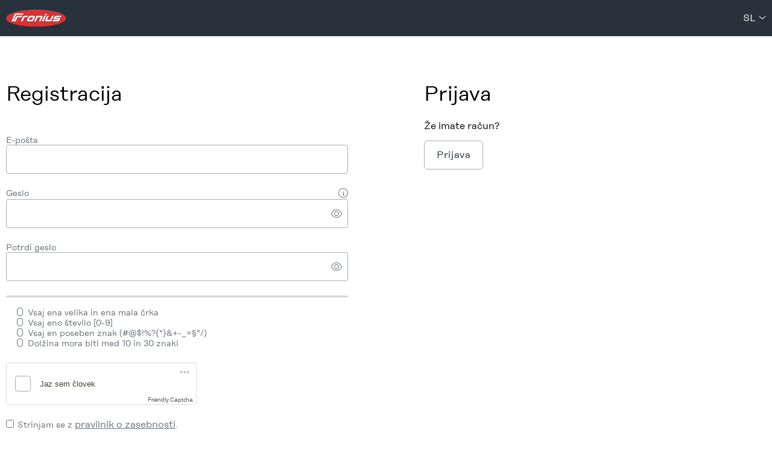

--- FILE ---
content_type: text/html;charset=UTF-8
request_url: https://login.fronius.com/accountrecoveryendpoint/register.do?callback=https%3A%2F%2Flogin.fronius.com%3A443%2Fauthenticationendpoint%2Flogin.do%3Fclient_id%3Dmf_o9iTAyKemNLQTa6Sp6HYonCIa%26commonAuthCallerPath%3D%252Foauth2%252Fauthorize%26forceAuth%3Dfalse%26nonce%3D638049611517001336.NTZiNGY1YmYtN2Q1Yy00ZmJiLWI1OTktN2Q1ODYwYjk5ODQxOWUzNDY2M2QtMjk3OS00YjQ0LTk4Y2YtOGI5Mjc0Njk5ZDY3%26passiveAuth%3Dfalse%26redirect_uri%3Dhttps%253A%252F%252Fwww.solarweb.com%252FAccount%252FExternalLoginCallback%26response_mode%3Dform_post%26response_type%3Dcode%2Bid_token%26scope%3Dopenid%2Bprofile%2Bsolarweb%2Bsolweb_browserid_93c65d8e866a6421e43a4e3d7b75f200%26state%3DOpenIdConnect.AuthenticationProperties%253D9zWAU52SPKAzb4knAlRQyBAXZ4YB_34vTbl8ndLwViwcdKfAdacOqSSwpAZ8kOqFq1ibPfHw5UgxNJLrmixkkWBWWQhtCnjhQH4kdJDIhXPQNUrdtEN66z9vGZYQPa-RprN_h2-CngPZXf-MMMxA-qzFL1G7VOHSlMmQHDpC_CQBPavKq0whEBwk3DbJM1jdbmdnjRfySdISGGDvN3j9FQx-owA6FCeQg-bOaTzjJeuJzilS_ynO4VGx46xj6C9lB3WkW_8QnSHfm0vALb_elJrGRGjq94_VkZ4zR4p491ISq5r04vlLz9esTS9RFcCE8-uw-BKUOMrEYxIJE3bdWrSZ3B8%26tenantDomain%3Dcarbon.super%26x-client-SKU%3DID_NET461%26x-client-ver%3D6.9.0.0%26sessionDataKey%3D7b182dd0-abdc-444c-aa75-5997386e46a0%26relyingParty%3Dmf_o9iTAyKemNLQTa6Sp6HYonCIa%26type%3Doidc%26sp%3DSolar.web%2B-%2BPortals%26isSaaSApp%3Dfalse%26authenticators%3DSAMLSSOAuthenticator%3AFronius%2520Login%3BCustomAuthenticatorLocalMain%3ALOCAL%3ALOCAL&lang=sl
body_size: 9172
content:

































































<!doctype html>
<html lang="sl">
<head>
    <!-- header -->
    
































<meta http-equiv="X-UA-Compatible" content="IE=edge">
<meta charset="utf-8">
<meta name="viewport" content="width=device-width, initial-scale=1.0">

<title>Prijava ali vpis v Fronius
</title>

<link async="true" href="css/accountrecovery-header-fronius.min.css" rel="stylesheet">
<link async="true" href="css/icons-fronius.min.css" rel="stylesheet">
<link async="true" rel="icon" href="images/favicon.svg" type="image/x-icon"/>

<script src="js/accountrecovery-header-fronius.min.js"></script>
<script type="module" src="js/friendlycaptcha-site.min.js" async defer></script>
<script nomodule src="js/friendlycaptcha-site.compat.min.js" async defer></script>



<header>

    <div class="dark fronius-header">
        <div class="fronius-logo-1">
            <a href="http://www.fronius.com" class="img">
                <img class="logo" alt="Fronius International GmbH" src="libs/themes/default/assets/images/logo-fronius.svg">

            </a>
        </div>

        

        <div class="employee-lang">
            <div class="employee-lang_1">
                <ul>
                    
                </ul>

            </div>

            <div class="employee-lang_2">
                <ul class="language-dropdown">
                    <li>
                        <a id="selectedLang" class="dropbtn" href="#" data-toggle="dropdown" aria-haspopup="true" aria-expanded="false">sl
                        </a>
                        <div class="language-switcher-arrow-down">
                            <span class="fs-angle-down dropdown-toggle"></span>
                        </div>
                        <ul id="languages" class="dropdown-content">
                            
                            <li class="language-switcher">
                                <a class="language-switcher-link dropdown-item" role="tab"
                                   href='https://login.fronius.com:443/accountrecoveryendpoint/register.do?callback=https%3A%2F%2Flogin.fronius.com%3A443%2Fauthenticationendpoint%2Flogin.do%3Fclient_id%3Dmf_o9iTAyKemNLQTa6Sp6HYonCIa%26commonAuthCallerPath%3D%252Foauth2%252Fauthorize%26forceAuth%3Dfalse%26nonce%3D638049611517001336.NTZiNGY1YmYtN2Q1Yy00ZmJiLWI1OTktN2Q1ODYwYjk5ODQxOWUzNDY2M2QtMjk3OS00YjQ0LTk4Y2YtOGI5Mjc0Njk5ZDY3%26passiveAuth%3Dfalse%26redirect_uri%3Dhttps%253A%252F%252Fwww.solarweb.com%252FAccount%252FExternalLoginCallback%26response_mode%3Dform_post%26response_type%3Dcode%2Bid_token%26scope%3Dopenid%2Bprofile%2Bsolarweb%2Bsolweb_browserid_93c65d8e866a6421e43a4e3d7b75f200%26state%3DOpenIdConnect.AuthenticationProperties%[base64]%26tenantDomain%3Dcarbon.super%26x-client-SKU%3DID_NET461%26x-client-ver%3D6.9.0.0%26sessionDataKey%3D7b182dd0-abdc-444c-aa75-5997386e46a0%26relyingParty%3Dmf_o9iTAyKemNLQTa6Sp6HYonCIa%26type%3Doidc%26sp%3DSolar.web%2B-%2BPortals%26isSaaSApp%3Dfalse%26authenticators%3DSAMLSSOAuthenticator%3AFronius%2520Login%3BCustomAuthenticatorLocalMain%3ALOCAL%3ALOCAL&amp;lang=bs'>
                                    Bosanski
                                </a>
                            </li>
                            
                            <li class="language-switcher">
                                <a class="language-switcher-link dropdown-item" role="tab"
                                   href='https://login.fronius.com:443/accountrecoveryendpoint/register.do?callback=https%3A%2F%2Flogin.fronius.com%3A443%2Fauthenticationendpoint%2Flogin.do%3Fclient_id%3Dmf_o9iTAyKemNLQTa6Sp6HYonCIa%26commonAuthCallerPath%3D%252Foauth2%252Fauthorize%26forceAuth%3Dfalse%26nonce%3D638049611517001336.NTZiNGY1YmYtN2Q1Yy00ZmJiLWI1OTktN2Q1ODYwYjk5ODQxOWUzNDY2M2QtMjk3OS00YjQ0LTk4Y2YtOGI5Mjc0Njk5ZDY3%26passiveAuth%3Dfalse%26redirect_uri%3Dhttps%253A%252F%252Fwww.solarweb.com%252FAccount%252FExternalLoginCallback%26response_mode%3Dform_post%26response_type%3Dcode%2Bid_token%26scope%3Dopenid%2Bprofile%2Bsolarweb%2Bsolweb_browserid_93c65d8e866a6421e43a4e3d7b75f200%26state%3DOpenIdConnect.AuthenticationProperties%[base64]%26tenantDomain%3Dcarbon.super%26x-client-SKU%3DID_NET461%26x-client-ver%3D6.9.0.0%26sessionDataKey%3D7b182dd0-abdc-444c-aa75-5997386e46a0%26relyingParty%3Dmf_o9iTAyKemNLQTa6Sp6HYonCIa%26type%3Doidc%26sp%3DSolar.web%2B-%2BPortals%26isSaaSApp%3Dfalse%26authenticators%3DSAMLSSOAuthenticator%3AFronius%2520Login%3BCustomAuthenticatorLocalMain%3ALOCAL%3ALOCAL&amp;lang=da'>
                                    Dansk
                                </a>
                            </li>
                            
                            <li class="language-switcher">
                                <a class="language-switcher-link dropdown-item" role="tab"
                                   href='https://login.fronius.com:443/accountrecoveryendpoint/register.do?callback=https%3A%2F%2Flogin.fronius.com%3A443%2Fauthenticationendpoint%2Flogin.do%3Fclient_id%3Dmf_o9iTAyKemNLQTa6Sp6HYonCIa%26commonAuthCallerPath%3D%252Foauth2%252Fauthorize%26forceAuth%3Dfalse%26nonce%3D638049611517001336.NTZiNGY1YmYtN2Q1Yy00ZmJiLWI1OTktN2Q1ODYwYjk5ODQxOWUzNDY2M2QtMjk3OS00YjQ0LTk4Y2YtOGI5Mjc0Njk5ZDY3%26passiveAuth%3Dfalse%26redirect_uri%3Dhttps%253A%252F%252Fwww.solarweb.com%252FAccount%252FExternalLoginCallback%26response_mode%3Dform_post%26response_type%3Dcode%2Bid_token%26scope%3Dopenid%2Bprofile%2Bsolarweb%2Bsolweb_browserid_93c65d8e866a6421e43a4e3d7b75f200%26state%3DOpenIdConnect.AuthenticationProperties%[base64]%26tenantDomain%3Dcarbon.super%26x-client-SKU%3DID_NET461%26x-client-ver%3D6.9.0.0%26sessionDataKey%3D7b182dd0-abdc-444c-aa75-5997386e46a0%26relyingParty%3Dmf_o9iTAyKemNLQTa6Sp6HYonCIa%26type%3Doidc%26sp%3DSolar.web%2B-%2BPortals%26isSaaSApp%3Dfalse%26authenticators%3DSAMLSSOAuthenticator%3AFronius%2520Login%3BCustomAuthenticatorLocalMain%3ALOCAL%3ALOCAL&amp;lang=de'>
                                    Deutsch
                                </a>
                            </li>
                            
                            <li class="language-switcher">
                                <a class="language-switcher-link dropdown-item" role="tab"
                                   href='https://login.fronius.com:443/accountrecoveryendpoint/register.do?callback=https%3A%2F%2Flogin.fronius.com%3A443%2Fauthenticationendpoint%2Flogin.do%3Fclient_id%3Dmf_o9iTAyKemNLQTa6Sp6HYonCIa%26commonAuthCallerPath%3D%252Foauth2%252Fauthorize%26forceAuth%3Dfalse%26nonce%3D638049611517001336.NTZiNGY1YmYtN2Q1Yy00ZmJiLWI1OTktN2Q1ODYwYjk5ODQxOWUzNDY2M2QtMjk3OS00YjQ0LTk4Y2YtOGI5Mjc0Njk5ZDY3%26passiveAuth%3Dfalse%26redirect_uri%3Dhttps%253A%252F%252Fwww.solarweb.com%252FAccount%252FExternalLoginCallback%26response_mode%3Dform_post%26response_type%3Dcode%2Bid_token%26scope%3Dopenid%2Bprofile%2Bsolarweb%2Bsolweb_browserid_93c65d8e866a6421e43a4e3d7b75f200%26state%3DOpenIdConnect.AuthenticationProperties%[base64]%26tenantDomain%3Dcarbon.super%26x-client-SKU%3DID_NET461%26x-client-ver%3D6.9.0.0%26sessionDataKey%3D7b182dd0-abdc-444c-aa75-5997386e46a0%26relyingParty%3Dmf_o9iTAyKemNLQTa6Sp6HYonCIa%26type%3Doidc%26sp%3DSolar.web%2B-%2BPortals%26isSaaSApp%3Dfalse%26authenticators%3DSAMLSSOAuthenticator%3AFronius%2520Login%3BCustomAuthenticatorLocalMain%3ALOCAL%3ALOCAL&amp;lang=et'>
                                    Eesti keel
                                </a>
                            </li>
                            
                            <li class="language-switcher">
                                <a class="language-switcher-link dropdown-item" role="tab"
                                   href='https://login.fronius.com:443/accountrecoveryendpoint/register.do?callback=https%3A%2F%2Flogin.fronius.com%3A443%2Fauthenticationendpoint%2Flogin.do%3Fclient_id%3Dmf_o9iTAyKemNLQTa6Sp6HYonCIa%26commonAuthCallerPath%3D%252Foauth2%252Fauthorize%26forceAuth%3Dfalse%26nonce%3D638049611517001336.NTZiNGY1YmYtN2Q1Yy00ZmJiLWI1OTktN2Q1ODYwYjk5ODQxOWUzNDY2M2QtMjk3OS00YjQ0LTk4Y2YtOGI5Mjc0Njk5ZDY3%26passiveAuth%3Dfalse%26redirect_uri%3Dhttps%253A%252F%252Fwww.solarweb.com%252FAccount%252FExternalLoginCallback%26response_mode%3Dform_post%26response_type%3Dcode%2Bid_token%26scope%3Dopenid%2Bprofile%2Bsolarweb%2Bsolweb_browserid_93c65d8e866a6421e43a4e3d7b75f200%26state%3DOpenIdConnect.AuthenticationProperties%[base64]%26tenantDomain%3Dcarbon.super%26x-client-SKU%3DID_NET461%26x-client-ver%3D6.9.0.0%26sessionDataKey%3D7b182dd0-abdc-444c-aa75-5997386e46a0%26relyingParty%3Dmf_o9iTAyKemNLQTa6Sp6HYonCIa%26type%3Doidc%26sp%3DSolar.web%2B-%2BPortals%26isSaaSApp%3Dfalse%26authenticators%3DSAMLSSOAuthenticator%3AFronius%2520Login%3BCustomAuthenticatorLocalMain%3ALOCAL%3ALOCAL&amp;lang=en'>
                                    English
                                </a>
                            </li>
                            
                            <li class="language-switcher">
                                <a class="language-switcher-link dropdown-item" role="tab"
                                   href='https://login.fronius.com:443/accountrecoveryendpoint/register.do?callback=https%3A%2F%2Flogin.fronius.com%3A443%2Fauthenticationendpoint%2Flogin.do%3Fclient_id%3Dmf_o9iTAyKemNLQTa6Sp6HYonCIa%26commonAuthCallerPath%3D%252Foauth2%252Fauthorize%26forceAuth%3Dfalse%26nonce%3D638049611517001336.NTZiNGY1YmYtN2Q1Yy00ZmJiLWI1OTktN2Q1ODYwYjk5ODQxOWUzNDY2M2QtMjk3OS00YjQ0LTk4Y2YtOGI5Mjc0Njk5ZDY3%26passiveAuth%3Dfalse%26redirect_uri%3Dhttps%253A%252F%252Fwww.solarweb.com%252FAccount%252FExternalLoginCallback%26response_mode%3Dform_post%26response_type%3Dcode%2Bid_token%26scope%3Dopenid%2Bprofile%2Bsolarweb%2Bsolweb_browserid_93c65d8e866a6421e43a4e3d7b75f200%26state%3DOpenIdConnect.AuthenticationProperties%[base64]%26tenantDomain%3Dcarbon.super%26x-client-SKU%3DID_NET461%26x-client-ver%3D6.9.0.0%26sessionDataKey%3D7b182dd0-abdc-444c-aa75-5997386e46a0%26relyingParty%3Dmf_o9iTAyKemNLQTa6Sp6HYonCIa%26type%3Doidc%26sp%3DSolar.web%2B-%2BPortals%26isSaaSApp%3Dfalse%26authenticators%3DSAMLSSOAuthenticator%3AFronius%2520Login%3BCustomAuthenticatorLocalMain%3ALOCAL%3ALOCAL&amp;lang=es'>
                                    Español
                                </a>
                            </li>
                            
                            <li class="language-switcher">
                                <a class="language-switcher-link dropdown-item" role="tab"
                                   href='https://login.fronius.com:443/accountrecoveryendpoint/register.do?callback=https%3A%2F%2Flogin.fronius.com%3A443%2Fauthenticationendpoint%2Flogin.do%3Fclient_id%3Dmf_o9iTAyKemNLQTa6Sp6HYonCIa%26commonAuthCallerPath%3D%252Foauth2%252Fauthorize%26forceAuth%3Dfalse%26nonce%3D638049611517001336.NTZiNGY1YmYtN2Q1Yy00ZmJiLWI1OTktN2Q1ODYwYjk5ODQxOWUzNDY2M2QtMjk3OS00YjQ0LTk4Y2YtOGI5Mjc0Njk5ZDY3%26passiveAuth%3Dfalse%26redirect_uri%3Dhttps%253A%252F%252Fwww.solarweb.com%252FAccount%252FExternalLoginCallback%26response_mode%3Dform_post%26response_type%3Dcode%2Bid_token%26scope%3Dopenid%2Bprofile%2Bsolarweb%2Bsolweb_browserid_93c65d8e866a6421e43a4e3d7b75f200%26state%3DOpenIdConnect.AuthenticationProperties%[base64]%26tenantDomain%3Dcarbon.super%26x-client-SKU%3DID_NET461%26x-client-ver%3D6.9.0.0%26sessionDataKey%3D7b182dd0-abdc-444c-aa75-5997386e46a0%26relyingParty%3Dmf_o9iTAyKemNLQTa6Sp6HYonCIa%26type%3Doidc%26sp%3DSolar.web%2B-%2BPortals%26isSaaSApp%3Dfalse%26authenticators%3DSAMLSSOAuthenticator%3AFronius%2520Login%3BCustomAuthenticatorLocalMain%3ALOCAL%3ALOCAL&amp;lang=fr'>
                                    Français
                                </a>
                            </li>
                            
                            <li class="language-switcher">
                                <a class="language-switcher-link dropdown-item" role="tab"
                                   href='https://login.fronius.com:443/accountrecoveryendpoint/register.do?callback=https%3A%2F%2Flogin.fronius.com%3A443%2Fauthenticationendpoint%2Flogin.do%3Fclient_id%3Dmf_o9iTAyKemNLQTa6Sp6HYonCIa%26commonAuthCallerPath%3D%252Foauth2%252Fauthorize%26forceAuth%3Dfalse%26nonce%3D638049611517001336.NTZiNGY1YmYtN2Q1Yy00ZmJiLWI1OTktN2Q1ODYwYjk5ODQxOWUzNDY2M2QtMjk3OS00YjQ0LTk4Y2YtOGI5Mjc0Njk5ZDY3%26passiveAuth%3Dfalse%26redirect_uri%3Dhttps%253A%252F%252Fwww.solarweb.com%252FAccount%252FExternalLoginCallback%26response_mode%3Dform_post%26response_type%3Dcode%2Bid_token%26scope%3Dopenid%2Bprofile%2Bsolarweb%2Bsolweb_browserid_93c65d8e866a6421e43a4e3d7b75f200%26state%3DOpenIdConnect.AuthenticationProperties%[base64]%26tenantDomain%3Dcarbon.super%26x-client-SKU%3DID_NET461%26x-client-ver%3D6.9.0.0%26sessionDataKey%3D7b182dd0-abdc-444c-aa75-5997386e46a0%26relyingParty%3Dmf_o9iTAyKemNLQTa6Sp6HYonCIa%26type%3Doidc%26sp%3DSolar.web%2B-%2BPortals%26isSaaSApp%3Dfalse%26authenticators%3DSAMLSSOAuthenticator%3AFronius%2520Login%3BCustomAuthenticatorLocalMain%3ALOCAL%3ALOCAL&amp;lang=hr'>
                                    Hrvatski
                                </a>
                            </li>
                            
                            <li class="language-switcher">
                                <a class="language-switcher-link dropdown-item" role="tab"
                                   href='https://login.fronius.com:443/accountrecoveryendpoint/register.do?callback=https%3A%2F%2Flogin.fronius.com%3A443%2Fauthenticationendpoint%2Flogin.do%3Fclient_id%3Dmf_o9iTAyKemNLQTa6Sp6HYonCIa%26commonAuthCallerPath%3D%252Foauth2%252Fauthorize%26forceAuth%3Dfalse%26nonce%3D638049611517001336.NTZiNGY1YmYtN2Q1Yy00ZmJiLWI1OTktN2Q1ODYwYjk5ODQxOWUzNDY2M2QtMjk3OS00YjQ0LTk4Y2YtOGI5Mjc0Njk5ZDY3%26passiveAuth%3Dfalse%26redirect_uri%3Dhttps%253A%252F%252Fwww.solarweb.com%252FAccount%252FExternalLoginCallback%26response_mode%3Dform_post%26response_type%3Dcode%2Bid_token%26scope%3Dopenid%2Bprofile%2Bsolarweb%2Bsolweb_browserid_93c65d8e866a6421e43a4e3d7b75f200%26state%3DOpenIdConnect.AuthenticationProperties%[base64]%26tenantDomain%3Dcarbon.super%26x-client-SKU%3DID_NET461%26x-client-ver%3D6.9.0.0%26sessionDataKey%3D7b182dd0-abdc-444c-aa75-5997386e46a0%26relyingParty%3Dmf_o9iTAyKemNLQTa6Sp6HYonCIa%26type%3Doidc%26sp%3DSolar.web%2B-%2BPortals%26isSaaSApp%3Dfalse%26authenticators%3DSAMLSSOAuthenticator%3AFronius%2520Login%3BCustomAuthenticatorLocalMain%3ALOCAL%3ALOCAL&amp;lang=it'>
                                    Italiano
                                </a>
                            </li>
                            
                            <li class="language-switcher">
                                <a class="language-switcher-link dropdown-item" role="tab"
                                   href='https://login.fronius.com:443/accountrecoveryendpoint/register.do?callback=https%3A%2F%2Flogin.fronius.com%3A443%2Fauthenticationendpoint%2Flogin.do%3Fclient_id%3Dmf_o9iTAyKemNLQTa6Sp6HYonCIa%26commonAuthCallerPath%3D%252Foauth2%252Fauthorize%26forceAuth%3Dfalse%26nonce%3D638049611517001336.NTZiNGY1YmYtN2Q1Yy00ZmJiLWI1OTktN2Q1ODYwYjk5ODQxOWUzNDY2M2QtMjk3OS00YjQ0LTk4Y2YtOGI5Mjc0Njk5ZDY3%26passiveAuth%3Dfalse%26redirect_uri%3Dhttps%253A%252F%252Fwww.solarweb.com%252FAccount%252FExternalLoginCallback%26response_mode%3Dform_post%26response_type%3Dcode%2Bid_token%26scope%3Dopenid%2Bprofile%2Bsolarweb%2Bsolweb_browserid_93c65d8e866a6421e43a4e3d7b75f200%26state%3DOpenIdConnect.AuthenticationProperties%[base64]%26tenantDomain%3Dcarbon.super%26x-client-SKU%3DID_NET461%26x-client-ver%3D6.9.0.0%26sessionDataKey%3D7b182dd0-abdc-444c-aa75-5997386e46a0%26relyingParty%3Dmf_o9iTAyKemNLQTa6Sp6HYonCIa%26type%3Doidc%26sp%3DSolar.web%2B-%2BPortals%26isSaaSApp%3Dfalse%26authenticators%3DSAMLSSOAuthenticator%3AFronius%2520Login%3BCustomAuthenticatorLocalMain%3ALOCAL%3ALOCAL&amp;lang=lv'>
                                    Latvių
                                </a>
                            </li>
                            
                            <li class="language-switcher">
                                <a class="language-switcher-link dropdown-item" role="tab"
                                   href='https://login.fronius.com:443/accountrecoveryendpoint/register.do?callback=https%3A%2F%2Flogin.fronius.com%3A443%2Fauthenticationendpoint%2Flogin.do%3Fclient_id%3Dmf_o9iTAyKemNLQTa6Sp6HYonCIa%26commonAuthCallerPath%3D%252Foauth2%252Fauthorize%26forceAuth%3Dfalse%26nonce%3D638049611517001336.NTZiNGY1YmYtN2Q1Yy00ZmJiLWI1OTktN2Q1ODYwYjk5ODQxOWUzNDY2M2QtMjk3OS00YjQ0LTk4Y2YtOGI5Mjc0Njk5ZDY3%26passiveAuth%3Dfalse%26redirect_uri%3Dhttps%253A%252F%252Fwww.solarweb.com%252FAccount%252FExternalLoginCallback%26response_mode%3Dform_post%26response_type%3Dcode%2Bid_token%26scope%3Dopenid%2Bprofile%2Bsolarweb%2Bsolweb_browserid_93c65d8e866a6421e43a4e3d7b75f200%26state%3DOpenIdConnect.AuthenticationProperties%[base64]%26tenantDomain%3Dcarbon.super%26x-client-SKU%3DID_NET461%26x-client-ver%3D6.9.0.0%26sessionDataKey%3D7b182dd0-abdc-444c-aa75-5997386e46a0%26relyingParty%3Dmf_o9iTAyKemNLQTa6Sp6HYonCIa%26type%3Doidc%26sp%3DSolar.web%2B-%2BPortals%26isSaaSApp%3Dfalse%26authenticators%3DSAMLSSOAuthenticator%3AFronius%2520Login%3BCustomAuthenticatorLocalMain%3ALOCAL%3ALOCAL&amp;lang=lt'>
                                    Lietuviešu
                                </a>
                            </li>
                            
                            <li class="language-switcher">
                                <a class="language-switcher-link dropdown-item" role="tab"
                                   href='https://login.fronius.com:443/accountrecoveryendpoint/register.do?callback=https%3A%2F%2Flogin.fronius.com%3A443%2Fauthenticationendpoint%2Flogin.do%3Fclient_id%3Dmf_o9iTAyKemNLQTa6Sp6HYonCIa%26commonAuthCallerPath%3D%252Foauth2%252Fauthorize%26forceAuth%3Dfalse%26nonce%3D638049611517001336.NTZiNGY1YmYtN2Q1Yy00ZmJiLWI1OTktN2Q1ODYwYjk5ODQxOWUzNDY2M2QtMjk3OS00YjQ0LTk4Y2YtOGI5Mjc0Njk5ZDY3%26passiveAuth%3Dfalse%26redirect_uri%3Dhttps%253A%252F%252Fwww.solarweb.com%252FAccount%252FExternalLoginCallback%26response_mode%3Dform_post%26response_type%3Dcode%2Bid_token%26scope%3Dopenid%2Bprofile%2Bsolarweb%2Bsolweb_browserid_93c65d8e866a6421e43a4e3d7b75f200%26state%3DOpenIdConnect.AuthenticationProperties%[base64]%26tenantDomain%3Dcarbon.super%26x-client-SKU%3DID_NET461%26x-client-ver%3D6.9.0.0%26sessionDataKey%3D7b182dd0-abdc-444c-aa75-5997386e46a0%26relyingParty%3Dmf_o9iTAyKemNLQTa6Sp6HYonCIa%26type%3Doidc%26sp%3DSolar.web%2B-%2BPortals%26isSaaSApp%3Dfalse%26authenticators%3DSAMLSSOAuthenticator%3AFronius%2520Login%3BCustomAuthenticatorLocalMain%3ALOCAL%3ALOCAL&amp;lang=hu'>
                                    Magyar
                                </a>
                            </li>
                            
                            <li class="language-switcher">
                                <a class="language-switcher-link dropdown-item" role="tab"
                                   href='https://login.fronius.com:443/accountrecoveryendpoint/register.do?callback=https%3A%2F%2Flogin.fronius.com%3A443%2Fauthenticationendpoint%2Flogin.do%3Fclient_id%3Dmf_o9iTAyKemNLQTa6Sp6HYonCIa%26commonAuthCallerPath%3D%252Foauth2%252Fauthorize%26forceAuth%3Dfalse%26nonce%3D638049611517001336.NTZiNGY1YmYtN2Q1Yy00ZmJiLWI1OTktN2Q1ODYwYjk5ODQxOWUzNDY2M2QtMjk3OS00YjQ0LTk4Y2YtOGI5Mjc0Njk5ZDY3%26passiveAuth%3Dfalse%26redirect_uri%3Dhttps%253A%252F%252Fwww.solarweb.com%252FAccount%252FExternalLoginCallback%26response_mode%3Dform_post%26response_type%3Dcode%2Bid_token%26scope%3Dopenid%2Bprofile%2Bsolarweb%2Bsolweb_browserid_93c65d8e866a6421e43a4e3d7b75f200%26state%3DOpenIdConnect.AuthenticationProperties%[base64]%26tenantDomain%3Dcarbon.super%26x-client-SKU%3DID_NET461%26x-client-ver%3D6.9.0.0%26sessionDataKey%3D7b182dd0-abdc-444c-aa75-5997386e46a0%26relyingParty%3Dmf_o9iTAyKemNLQTa6Sp6HYonCIa%26type%3Doidc%26sp%3DSolar.web%2B-%2BPortals%26isSaaSApp%3Dfalse%26authenticators%3DSAMLSSOAuthenticator%3AFronius%2520Login%3BCustomAuthenticatorLocalMain%3ALOCAL%3ALOCAL&amp;lang=nl'>
                                    Nederlands
                                </a>
                            </li>
                            
                            <li class="language-switcher">
                                <a class="language-switcher-link dropdown-item" role="tab"
                                   href='https://login.fronius.com:443/accountrecoveryendpoint/register.do?callback=https%3A%2F%2Flogin.fronius.com%3A443%2Fauthenticationendpoint%2Flogin.do%3Fclient_id%3Dmf_o9iTAyKemNLQTa6Sp6HYonCIa%26commonAuthCallerPath%3D%252Foauth2%252Fauthorize%26forceAuth%3Dfalse%26nonce%3D638049611517001336.NTZiNGY1YmYtN2Q1Yy00ZmJiLWI1OTktN2Q1ODYwYjk5ODQxOWUzNDY2M2QtMjk3OS00YjQ0LTk4Y2YtOGI5Mjc0Njk5ZDY3%26passiveAuth%3Dfalse%26redirect_uri%3Dhttps%253A%252F%252Fwww.solarweb.com%252FAccount%252FExternalLoginCallback%26response_mode%3Dform_post%26response_type%3Dcode%2Bid_token%26scope%3Dopenid%2Bprofile%2Bsolarweb%2Bsolweb_browserid_93c65d8e866a6421e43a4e3d7b75f200%26state%3DOpenIdConnect.AuthenticationProperties%[base64]%26tenantDomain%3Dcarbon.super%26x-client-SKU%3DID_NET461%26x-client-ver%3D6.9.0.0%26sessionDataKey%3D7b182dd0-abdc-444c-aa75-5997386e46a0%26relyingParty%3Dmf_o9iTAyKemNLQTa6Sp6HYonCIa%26type%3Doidc%26sp%3DSolar.web%2B-%2BPortals%26isSaaSApp%3Dfalse%26authenticators%3DSAMLSSOAuthenticator%3AFronius%2520Login%3BCustomAuthenticatorLocalMain%3ALOCAL%3ALOCAL&amp;lang=no'>
                                    Norsk
                                </a>
                            </li>
                            
                            <li class="language-switcher">
                                <a class="language-switcher-link dropdown-item" role="tab"
                                   href='https://login.fronius.com:443/accountrecoveryendpoint/register.do?callback=https%3A%2F%2Flogin.fronius.com%3A443%2Fauthenticationendpoint%2Flogin.do%3Fclient_id%3Dmf_o9iTAyKemNLQTa6Sp6HYonCIa%26commonAuthCallerPath%3D%252Foauth2%252Fauthorize%26forceAuth%3Dfalse%26nonce%3D638049611517001336.NTZiNGY1YmYtN2Q1Yy00ZmJiLWI1OTktN2Q1ODYwYjk5ODQxOWUzNDY2M2QtMjk3OS00YjQ0LTk4Y2YtOGI5Mjc0Njk5ZDY3%26passiveAuth%3Dfalse%26redirect_uri%3Dhttps%253A%252F%252Fwww.solarweb.com%252FAccount%252FExternalLoginCallback%26response_mode%3Dform_post%26response_type%3Dcode%2Bid_token%26scope%3Dopenid%2Bprofile%2Bsolarweb%2Bsolweb_browserid_93c65d8e866a6421e43a4e3d7b75f200%26state%3DOpenIdConnect.AuthenticationProperties%[base64]%26tenantDomain%3Dcarbon.super%26x-client-SKU%3DID_NET461%26x-client-ver%3D6.9.0.0%26sessionDataKey%3D7b182dd0-abdc-444c-aa75-5997386e46a0%26relyingParty%3Dmf_o9iTAyKemNLQTa6Sp6HYonCIa%26type%3Doidc%26sp%3DSolar.web%2B-%2BPortals%26isSaaSApp%3Dfalse%26authenticators%3DSAMLSSOAuthenticator%3AFronius%2520Login%3BCustomAuthenticatorLocalMain%3ALOCAL%3ALOCAL&amp;lang=pl'>
                                    Polski
                                </a>
                            </li>
                            
                            <li class="language-switcher">
                                <a class="language-switcher-link dropdown-item" role="tab"
                                   href='https://login.fronius.com:443/accountrecoveryendpoint/register.do?callback=https%3A%2F%2Flogin.fronius.com%3A443%2Fauthenticationendpoint%2Flogin.do%3Fclient_id%3Dmf_o9iTAyKemNLQTa6Sp6HYonCIa%26commonAuthCallerPath%3D%252Foauth2%252Fauthorize%26forceAuth%3Dfalse%26nonce%3D638049611517001336.NTZiNGY1YmYtN2Q1Yy00ZmJiLWI1OTktN2Q1ODYwYjk5ODQxOWUzNDY2M2QtMjk3OS00YjQ0LTk4Y2YtOGI5Mjc0Njk5ZDY3%26passiveAuth%3Dfalse%26redirect_uri%3Dhttps%253A%252F%252Fwww.solarweb.com%252FAccount%252FExternalLoginCallback%26response_mode%3Dform_post%26response_type%3Dcode%2Bid_token%26scope%3Dopenid%2Bprofile%2Bsolarweb%2Bsolweb_browserid_93c65d8e866a6421e43a4e3d7b75f200%26state%3DOpenIdConnect.AuthenticationProperties%[base64]%26tenantDomain%3Dcarbon.super%26x-client-SKU%3DID_NET461%26x-client-ver%3D6.9.0.0%26sessionDataKey%3D7b182dd0-abdc-444c-aa75-5997386e46a0%26relyingParty%3Dmf_o9iTAyKemNLQTa6Sp6HYonCIa%26type%3Doidc%26sp%3DSolar.web%2B-%2BPortals%26isSaaSApp%3Dfalse%26authenticators%3DSAMLSSOAuthenticator%3AFronius%2520Login%3BCustomAuthenticatorLocalMain%3ALOCAL%3ALOCAL&amp;lang=pt'>
                                    Português
                                </a>
                            </li>
                            
                            <li class="language-switcher">
                                <a class="language-switcher-link dropdown-item" role="tab"
                                   href='https://login.fronius.com:443/accountrecoveryendpoint/register.do?callback=https%3A%2F%2Flogin.fronius.com%3A443%2Fauthenticationendpoint%2Flogin.do%3Fclient_id%3Dmf_o9iTAyKemNLQTa6Sp6HYonCIa%26commonAuthCallerPath%3D%252Foauth2%252Fauthorize%26forceAuth%3Dfalse%26nonce%3D638049611517001336.NTZiNGY1YmYtN2Q1Yy00ZmJiLWI1OTktN2Q1ODYwYjk5ODQxOWUzNDY2M2QtMjk3OS00YjQ0LTk4Y2YtOGI5Mjc0Njk5ZDY3%26passiveAuth%3Dfalse%26redirect_uri%3Dhttps%253A%252F%252Fwww.solarweb.com%252FAccount%252FExternalLoginCallback%26response_mode%3Dform_post%26response_type%3Dcode%2Bid_token%26scope%3Dopenid%2Bprofile%2Bsolarweb%2Bsolweb_browserid_93c65d8e866a6421e43a4e3d7b75f200%26state%3DOpenIdConnect.AuthenticationProperties%[base64]%26tenantDomain%3Dcarbon.super%26x-client-SKU%3DID_NET461%26x-client-ver%3D6.9.0.0%26sessionDataKey%3D7b182dd0-abdc-444c-aa75-5997386e46a0%26relyingParty%3Dmf_o9iTAyKemNLQTa6Sp6HYonCIa%26type%3Doidc%26sp%3DSolar.web%2B-%2BPortals%26isSaaSApp%3Dfalse%26authenticators%3DSAMLSSOAuthenticator%3AFronius%2520Login%3BCustomAuthenticatorLocalMain%3ALOCAL%3ALOCAL&amp;lang=ro'>
                                    Română
                                </a>
                            </li>
                            
                            <li class="language-switcher">
                                <a class="language-switcher-link dropdown-item" role="tab"
                                   href='https://login.fronius.com:443/accountrecoveryendpoint/register.do?callback=https%3A%2F%2Flogin.fronius.com%3A443%2Fauthenticationendpoint%2Flogin.do%3Fclient_id%3Dmf_o9iTAyKemNLQTa6Sp6HYonCIa%26commonAuthCallerPath%3D%252Foauth2%252Fauthorize%26forceAuth%3Dfalse%26nonce%3D638049611517001336.NTZiNGY1YmYtN2Q1Yy00ZmJiLWI1OTktN2Q1ODYwYjk5ODQxOWUzNDY2M2QtMjk3OS00YjQ0LTk4Y2YtOGI5Mjc0Njk5ZDY3%26passiveAuth%3Dfalse%26redirect_uri%3Dhttps%253A%252F%252Fwww.solarweb.com%252FAccount%252FExternalLoginCallback%26response_mode%3Dform_post%26response_type%3Dcode%2Bid_token%26scope%3Dopenid%2Bprofile%2Bsolarweb%2Bsolweb_browserid_93c65d8e866a6421e43a4e3d7b75f200%26state%3DOpenIdConnect.AuthenticationProperties%[base64]%26tenantDomain%3Dcarbon.super%26x-client-SKU%3DID_NET461%26x-client-ver%3D6.9.0.0%26sessionDataKey%3D7b182dd0-abdc-444c-aa75-5997386e46a0%26relyingParty%3Dmf_o9iTAyKemNLQTa6Sp6HYonCIa%26type%3Doidc%26sp%3DSolar.web%2B-%2BPortals%26isSaaSApp%3Dfalse%26authenticators%3DSAMLSSOAuthenticator%3AFronius%2520Login%3BCustomAuthenticatorLocalMain%3ALOCAL%3ALOCAL&amp;lang=sk'>
                                    Slovenský
                                </a>
                            </li>
                            
                            <li class="language-switcher">
                                <a class="language-switcher-link dropdown-item" role="tab"
                                   href='https://login.fronius.com:443/accountrecoveryendpoint/register.do?callback=https%3A%2F%2Flogin.fronius.com%3A443%2Fauthenticationendpoint%2Flogin.do%3Fclient_id%3Dmf_o9iTAyKemNLQTa6Sp6HYonCIa%26commonAuthCallerPath%3D%252Foauth2%252Fauthorize%26forceAuth%3Dfalse%26nonce%3D638049611517001336.NTZiNGY1YmYtN2Q1Yy00ZmJiLWI1OTktN2Q1ODYwYjk5ODQxOWUzNDY2M2QtMjk3OS00YjQ0LTk4Y2YtOGI5Mjc0Njk5ZDY3%26passiveAuth%3Dfalse%26redirect_uri%3Dhttps%253A%252F%252Fwww.solarweb.com%252FAccount%252FExternalLoginCallback%26response_mode%3Dform_post%26response_type%3Dcode%2Bid_token%26scope%3Dopenid%2Bprofile%2Bsolarweb%2Bsolweb_browserid_93c65d8e866a6421e43a4e3d7b75f200%26state%3DOpenIdConnect.AuthenticationProperties%[base64]%26tenantDomain%3Dcarbon.super%26x-client-SKU%3DID_NET461%26x-client-ver%3D6.9.0.0%26sessionDataKey%3D7b182dd0-abdc-444c-aa75-5997386e46a0%26relyingParty%3Dmf_o9iTAyKemNLQTa6Sp6HYonCIa%26type%3Doidc%26sp%3DSolar.web%2B-%2BPortals%26isSaaSApp%3Dfalse%26authenticators%3DSAMLSSOAuthenticator%3AFronius%2520Login%3BCustomAuthenticatorLocalMain%3ALOCAL%3ALOCAL&amp;lang=sl'>
                                    Slovenščina
                                </a>
                            </li>
                            
                            <li class="language-switcher">
                                <a class="language-switcher-link dropdown-item" role="tab"
                                   href='https://login.fronius.com:443/accountrecoveryendpoint/register.do?callback=https%3A%2F%2Flogin.fronius.com%3A443%2Fauthenticationendpoint%2Flogin.do%3Fclient_id%3Dmf_o9iTAyKemNLQTa6Sp6HYonCIa%26commonAuthCallerPath%3D%252Foauth2%252Fauthorize%26forceAuth%3Dfalse%26nonce%3D638049611517001336.NTZiNGY1YmYtN2Q1Yy00ZmJiLWI1OTktN2Q1ODYwYjk5ODQxOWUzNDY2M2QtMjk3OS00YjQ0LTk4Y2YtOGI5Mjc0Njk5ZDY3%26passiveAuth%3Dfalse%26redirect_uri%3Dhttps%253A%252F%252Fwww.solarweb.com%252FAccount%252FExternalLoginCallback%26response_mode%3Dform_post%26response_type%3Dcode%2Bid_token%26scope%3Dopenid%2Bprofile%2Bsolarweb%2Bsolweb_browserid_93c65d8e866a6421e43a4e3d7b75f200%26state%3DOpenIdConnect.AuthenticationProperties%[base64]%26tenantDomain%3Dcarbon.super%26x-client-SKU%3DID_NET461%26x-client-ver%3D6.9.0.0%26sessionDataKey%3D7b182dd0-abdc-444c-aa75-5997386e46a0%26relyingParty%3Dmf_o9iTAyKemNLQTa6Sp6HYonCIa%26type%3Doidc%26sp%3DSolar.web%2B-%2BPortals%26isSaaSApp%3Dfalse%26authenticators%3DSAMLSSOAuthenticator%3AFronius%2520Login%3BCustomAuthenticatorLocalMain%3ALOCAL%3ALOCAL&amp;lang=fi'>
                                    Suomi
                                </a>
                            </li>
                            
                            <li class="language-switcher">
                                <a class="language-switcher-link dropdown-item" role="tab"
                                   href='https://login.fronius.com:443/accountrecoveryendpoint/register.do?callback=https%3A%2F%2Flogin.fronius.com%3A443%2Fauthenticationendpoint%2Flogin.do%3Fclient_id%3Dmf_o9iTAyKemNLQTa6Sp6HYonCIa%26commonAuthCallerPath%3D%252Foauth2%252Fauthorize%26forceAuth%3Dfalse%26nonce%3D638049611517001336.NTZiNGY1YmYtN2Q1Yy00ZmJiLWI1OTktN2Q1ODYwYjk5ODQxOWUzNDY2M2QtMjk3OS00YjQ0LTk4Y2YtOGI5Mjc0Njk5ZDY3%26passiveAuth%3Dfalse%26redirect_uri%3Dhttps%253A%252F%252Fwww.solarweb.com%252FAccount%252FExternalLoginCallback%26response_mode%3Dform_post%26response_type%3Dcode%2Bid_token%26scope%3Dopenid%2Bprofile%2Bsolarweb%2Bsolweb_browserid_93c65d8e866a6421e43a4e3d7b75f200%26state%3DOpenIdConnect.AuthenticationProperties%[base64]%26tenantDomain%3Dcarbon.super%26x-client-SKU%3DID_NET461%26x-client-ver%3D6.9.0.0%26sessionDataKey%3D7b182dd0-abdc-444c-aa75-5997386e46a0%26relyingParty%3Dmf_o9iTAyKemNLQTa6Sp6HYonCIa%26type%3Doidc%26sp%3DSolar.web%2B-%2BPortals%26isSaaSApp%3Dfalse%26authenticators%3DSAMLSSOAuthenticator%3AFronius%2520Login%3BCustomAuthenticatorLocalMain%3ALOCAL%3ALOCAL&amp;lang=sv'>
                                    Svenska
                                </a>
                            </li>
                            
                            <li class="language-switcher">
                                <a class="language-switcher-link dropdown-item" role="tab"
                                   href='https://login.fronius.com:443/accountrecoveryendpoint/register.do?callback=https%3A%2F%2Flogin.fronius.com%3A443%2Fauthenticationendpoint%2Flogin.do%3Fclient_id%3Dmf_o9iTAyKemNLQTa6Sp6HYonCIa%26commonAuthCallerPath%3D%252Foauth2%252Fauthorize%26forceAuth%3Dfalse%26nonce%3D638049611517001336.NTZiNGY1YmYtN2Q1Yy00ZmJiLWI1OTktN2Q1ODYwYjk5ODQxOWUzNDY2M2QtMjk3OS00YjQ0LTk4Y2YtOGI5Mjc0Njk5ZDY3%26passiveAuth%3Dfalse%26redirect_uri%3Dhttps%253A%252F%252Fwww.solarweb.com%252FAccount%252FExternalLoginCallback%26response_mode%3Dform_post%26response_type%3Dcode%2Bid_token%26scope%3Dopenid%2Bprofile%2Bsolarweb%2Bsolweb_browserid_93c65d8e866a6421e43a4e3d7b75f200%26state%3DOpenIdConnect.AuthenticationProperties%[base64]%26tenantDomain%3Dcarbon.super%26x-client-SKU%3DID_NET461%26x-client-ver%3D6.9.0.0%26sessionDataKey%3D7b182dd0-abdc-444c-aa75-5997386e46a0%26relyingParty%3Dmf_o9iTAyKemNLQTa6Sp6HYonCIa%26type%3Doidc%26sp%3DSolar.web%2B-%2BPortals%26isSaaSApp%3Dfalse%26authenticators%3DSAMLSSOAuthenticator%3AFronius%2520Login%3BCustomAuthenticatorLocalMain%3ALOCAL%3ALOCAL&amp;lang=vi'>
                                    Tiếng Việt
                                </a>
                            </li>
                            
                            <li class="language-switcher">
                                <a class="language-switcher-link dropdown-item" role="tab"
                                   href='https://login.fronius.com:443/accountrecoveryendpoint/register.do?callback=https%3A%2F%2Flogin.fronius.com%3A443%2Fauthenticationendpoint%2Flogin.do%3Fclient_id%3Dmf_o9iTAyKemNLQTa6Sp6HYonCIa%26commonAuthCallerPath%3D%252Foauth2%252Fauthorize%26forceAuth%3Dfalse%26nonce%3D638049611517001336.NTZiNGY1YmYtN2Q1Yy00ZmJiLWI1OTktN2Q1ODYwYjk5ODQxOWUzNDY2M2QtMjk3OS00YjQ0LTk4Y2YtOGI5Mjc0Njk5ZDY3%26passiveAuth%3Dfalse%26redirect_uri%3Dhttps%253A%252F%252Fwww.solarweb.com%252FAccount%252FExternalLoginCallback%26response_mode%3Dform_post%26response_type%3Dcode%2Bid_token%26scope%3Dopenid%2Bprofile%2Bsolarweb%2Bsolweb_browserid_93c65d8e866a6421e43a4e3d7b75f200%26state%3DOpenIdConnect.AuthenticationProperties%[base64]%26tenantDomain%3Dcarbon.super%26x-client-SKU%3DID_NET461%26x-client-ver%3D6.9.0.0%26sessionDataKey%3D7b182dd0-abdc-444c-aa75-5997386e46a0%26relyingParty%3Dmf_o9iTAyKemNLQTa6Sp6HYonCIa%26type%3Doidc%26sp%3DSolar.web%2B-%2BPortals%26isSaaSApp%3Dfalse%26authenticators%3DSAMLSSOAuthenticator%3AFronius%2520Login%3BCustomAuthenticatorLocalMain%3ALOCAL%3ALOCAL&amp;lang=tr'>
                                    Türkçe
                                </a>
                            </li>
                            
                            <li class="language-switcher">
                                <a class="language-switcher-link dropdown-item" role="tab"
                                   href='https://login.fronius.com:443/accountrecoveryendpoint/register.do?callback=https%3A%2F%2Flogin.fronius.com%3A443%2Fauthenticationendpoint%2Flogin.do%3Fclient_id%3Dmf_o9iTAyKemNLQTa6Sp6HYonCIa%26commonAuthCallerPath%3D%252Foauth2%252Fauthorize%26forceAuth%3Dfalse%26nonce%3D638049611517001336.NTZiNGY1YmYtN2Q1Yy00ZmJiLWI1OTktN2Q1ODYwYjk5ODQxOWUzNDY2M2QtMjk3OS00YjQ0LTk4Y2YtOGI5Mjc0Njk5ZDY3%26passiveAuth%3Dfalse%26redirect_uri%3Dhttps%253A%252F%252Fwww.solarweb.com%252FAccount%252FExternalLoginCallback%26response_mode%3Dform_post%26response_type%3Dcode%2Bid_token%26scope%3Dopenid%2Bprofile%2Bsolarweb%2Bsolweb_browserid_93c65d8e866a6421e43a4e3d7b75f200%26state%3DOpenIdConnect.AuthenticationProperties%[base64]%26tenantDomain%3Dcarbon.super%26x-client-SKU%3DID_NET461%26x-client-ver%3D6.9.0.0%26sessionDataKey%3D7b182dd0-abdc-444c-aa75-5997386e46a0%26relyingParty%3Dmf_o9iTAyKemNLQTa6Sp6HYonCIa%26type%3Doidc%26sp%3DSolar.web%2B-%2BPortals%26isSaaSApp%3Dfalse%26authenticators%3DSAMLSSOAuthenticator%3AFronius%2520Login%3BCustomAuthenticatorLocalMain%3ALOCAL%3ALOCAL&amp;lang=cs'>
                                    Čeština
                                </a>
                            </li>
                            
                            <li class="language-switcher">
                                <a class="language-switcher-link dropdown-item" role="tab"
                                   href='https://login.fronius.com:443/accountrecoveryendpoint/register.do?callback=https%3A%2F%2Flogin.fronius.com%3A443%2Fauthenticationendpoint%2Flogin.do%3Fclient_id%3Dmf_o9iTAyKemNLQTa6Sp6HYonCIa%26commonAuthCallerPath%3D%252Foauth2%252Fauthorize%26forceAuth%3Dfalse%26nonce%3D638049611517001336.NTZiNGY1YmYtN2Q1Yy00ZmJiLWI1OTktN2Q1ODYwYjk5ODQxOWUzNDY2M2QtMjk3OS00YjQ0LTk4Y2YtOGI5Mjc0Njk5ZDY3%26passiveAuth%3Dfalse%26redirect_uri%3Dhttps%253A%252F%252Fwww.solarweb.com%252FAccount%252FExternalLoginCallback%26response_mode%3Dform_post%26response_type%3Dcode%2Bid_token%26scope%3Dopenid%2Bprofile%2Bsolarweb%2Bsolweb_browserid_93c65d8e866a6421e43a4e3d7b75f200%26state%3DOpenIdConnect.AuthenticationProperties%[base64]%26tenantDomain%3Dcarbon.super%26x-client-SKU%3DID_NET461%26x-client-ver%3D6.9.0.0%26sessionDataKey%3D7b182dd0-abdc-444c-aa75-5997386e46a0%26relyingParty%3Dmf_o9iTAyKemNLQTa6Sp6HYonCIa%26type%3Doidc%26sp%3DSolar.web%2B-%2BPortals%26isSaaSApp%3Dfalse%26authenticators%3DSAMLSSOAuthenticator%3AFronius%2520Login%3BCustomAuthenticatorLocalMain%3ALOCAL%3ALOCAL&amp;lang=el'>
                                    Ελληνικά
                                </a>
                            </li>
                            
                            <li class="language-switcher">
                                <a class="language-switcher-link dropdown-item" role="tab"
                                   href='https://login.fronius.com:443/accountrecoveryendpoint/register.do?callback=https%3A%2F%2Flogin.fronius.com%3A443%2Fauthenticationendpoint%2Flogin.do%3Fclient_id%3Dmf_o9iTAyKemNLQTa6Sp6HYonCIa%26commonAuthCallerPath%3D%252Foauth2%252Fauthorize%26forceAuth%3Dfalse%26nonce%3D638049611517001336.NTZiNGY1YmYtN2Q1Yy00ZmJiLWI1OTktN2Q1ODYwYjk5ODQxOWUzNDY2M2QtMjk3OS00YjQ0LTk4Y2YtOGI5Mjc0Njk5ZDY3%26passiveAuth%3Dfalse%26redirect_uri%3Dhttps%253A%252F%252Fwww.solarweb.com%252FAccount%252FExternalLoginCallback%26response_mode%3Dform_post%26response_type%3Dcode%2Bid_token%26scope%3Dopenid%2Bprofile%2Bsolarweb%2Bsolweb_browserid_93c65d8e866a6421e43a4e3d7b75f200%26state%3DOpenIdConnect.AuthenticationProperties%[base64]%26tenantDomain%3Dcarbon.super%26x-client-SKU%3DID_NET461%26x-client-ver%3D6.9.0.0%26sessionDataKey%3D7b182dd0-abdc-444c-aa75-5997386e46a0%26relyingParty%3Dmf_o9iTAyKemNLQTa6Sp6HYonCIa%26type%3Doidc%26sp%3DSolar.web%2B-%2BPortals%26isSaaSApp%3Dfalse%26authenticators%3DSAMLSSOAuthenticator%3AFronius%2520Login%3BCustomAuthenticatorLocalMain%3ALOCAL%3ALOCAL&amp;lang=ru'>
                                    Русский
                                </a>
                            </li>
                            
                            <li class="language-switcher">
                                <a class="language-switcher-link dropdown-item" role="tab"
                                   href='https://login.fronius.com:443/accountrecoveryendpoint/register.do?callback=https%3A%2F%2Flogin.fronius.com%3A443%2Fauthenticationendpoint%2Flogin.do%3Fclient_id%3Dmf_o9iTAyKemNLQTa6Sp6HYonCIa%26commonAuthCallerPath%3D%252Foauth2%252Fauthorize%26forceAuth%3Dfalse%26nonce%3D638049611517001336.NTZiNGY1YmYtN2Q1Yy00ZmJiLWI1OTktN2Q1ODYwYjk5ODQxOWUzNDY2M2QtMjk3OS00YjQ0LTk4Y2YtOGI5Mjc0Njk5ZDY3%26passiveAuth%3Dfalse%26redirect_uri%3Dhttps%253A%252F%252Fwww.solarweb.com%252FAccount%252FExternalLoginCallback%26response_mode%3Dform_post%26response_type%3Dcode%2Bid_token%26scope%3Dopenid%2Bprofile%2Bsolarweb%2Bsolweb_browserid_93c65d8e866a6421e43a4e3d7b75f200%26state%3DOpenIdConnect.AuthenticationProperties%[base64]%26tenantDomain%3Dcarbon.super%26x-client-SKU%3DID_NET461%26x-client-ver%3D6.9.0.0%26sessionDataKey%3D7b182dd0-abdc-444c-aa75-5997386e46a0%26relyingParty%3Dmf_o9iTAyKemNLQTa6Sp6HYonCIa%26type%3Doidc%26sp%3DSolar.web%2B-%2BPortals%26isSaaSApp%3Dfalse%26authenticators%3DSAMLSSOAuthenticator%3AFronius%2520Login%3BCustomAuthenticatorLocalMain%3ALOCAL%3ALOCAL&amp;lang=sr'>
                                    Српски
                                </a>
                            </li>
                            
                            <li class="language-switcher">
                                <a class="language-switcher-link dropdown-item" role="tab"
                                   href='https://login.fronius.com:443/accountrecoveryendpoint/register.do?callback=https%3A%2F%2Flogin.fronius.com%3A443%2Fauthenticationendpoint%2Flogin.do%3Fclient_id%3Dmf_o9iTAyKemNLQTa6Sp6HYonCIa%26commonAuthCallerPath%3D%252Foauth2%252Fauthorize%26forceAuth%3Dfalse%26nonce%3D638049611517001336.NTZiNGY1YmYtN2Q1Yy00ZmJiLWI1OTktN2Q1ODYwYjk5ODQxOWUzNDY2M2QtMjk3OS00YjQ0LTk4Y2YtOGI5Mjc0Njk5ZDY3%26passiveAuth%3Dfalse%26redirect_uri%3Dhttps%253A%252F%252Fwww.solarweb.com%252FAccount%252FExternalLoginCallback%26response_mode%3Dform_post%26response_type%3Dcode%2Bid_token%26scope%3Dopenid%2Bprofile%2Bsolarweb%2Bsolweb_browserid_93c65d8e866a6421e43a4e3d7b75f200%26state%3DOpenIdConnect.AuthenticationProperties%[base64]%26tenantDomain%3Dcarbon.super%26x-client-SKU%3DID_NET461%26x-client-ver%3D6.9.0.0%26sessionDataKey%3D7b182dd0-abdc-444c-aa75-5997386e46a0%26relyingParty%3Dmf_o9iTAyKemNLQTa6Sp6HYonCIa%26type%3Doidc%26sp%3DSolar.web%2B-%2BPortals%26isSaaSApp%3Dfalse%26authenticators%3DSAMLSSOAuthenticator%3AFronius%2520Login%3BCustomAuthenticatorLocalMain%3ALOCAL%3ALOCAL&amp;lang=bg'>
                                    български
                                </a>
                            </li>
                            
                            <li class="language-switcher">
                                <a class="language-switcher-link dropdown-item" role="tab"
                                   href='https://login.fronius.com:443/accountrecoveryendpoint/register.do?callback=https%3A%2F%2Flogin.fronius.com%3A443%2Fauthenticationendpoint%2Flogin.do%3Fclient_id%3Dmf_o9iTAyKemNLQTa6Sp6HYonCIa%26commonAuthCallerPath%3D%252Foauth2%252Fauthorize%26forceAuth%3Dfalse%26nonce%3D638049611517001336.NTZiNGY1YmYtN2Q1Yy00ZmJiLWI1OTktN2Q1ODYwYjk5ODQxOWUzNDY2M2QtMjk3OS00YjQ0LTk4Y2YtOGI5Mjc0Njk5ZDY3%26passiveAuth%3Dfalse%26redirect_uri%3Dhttps%253A%252F%252Fwww.solarweb.com%252FAccount%252FExternalLoginCallback%26response_mode%3Dform_post%26response_type%3Dcode%2Bid_token%26scope%3Dopenid%2Bprofile%2Bsolarweb%2Bsolweb_browserid_93c65d8e866a6421e43a4e3d7b75f200%26state%3DOpenIdConnect.AuthenticationProperties%[base64]%26tenantDomain%3Dcarbon.super%26x-client-SKU%3DID_NET461%26x-client-ver%3D6.9.0.0%26sessionDataKey%3D7b182dd0-abdc-444c-aa75-5997386e46a0%26relyingParty%3Dmf_o9iTAyKemNLQTa6Sp6HYonCIa%26type%3Doidc%26sp%3DSolar.web%2B-%2BPortals%26isSaaSApp%3Dfalse%26authenticators%3DSAMLSSOAuthenticator%3AFronius%2520Login%3BCustomAuthenticatorLocalMain%3ALOCAL%3ALOCAL&amp;lang=uk'>
                                    українська
                                </a>
                            </li>
                            
                            <li class="language-switcher">
                                <a class="language-switcher-link dropdown-item" role="tab"
                                   href='https://login.fronius.com:443/accountrecoveryendpoint/register.do?callback=https%3A%2F%2Flogin.fronius.com%3A443%2Fauthenticationendpoint%2Flogin.do%3Fclient_id%3Dmf_o9iTAyKemNLQTa6Sp6HYonCIa%26commonAuthCallerPath%3D%252Foauth2%252Fauthorize%26forceAuth%3Dfalse%26nonce%3D638049611517001336.NTZiNGY1YmYtN2Q1Yy00ZmJiLWI1OTktN2Q1ODYwYjk5ODQxOWUzNDY2M2QtMjk3OS00YjQ0LTk4Y2YtOGI5Mjc0Njk5ZDY3%26passiveAuth%3Dfalse%26redirect_uri%3Dhttps%253A%252F%252Fwww.solarweb.com%252FAccount%252FExternalLoginCallback%26response_mode%3Dform_post%26response_type%3Dcode%2Bid_token%26scope%3Dopenid%2Bprofile%2Bsolarweb%2Bsolweb_browserid_93c65d8e866a6421e43a4e3d7b75f200%26state%3DOpenIdConnect.AuthenticationProperties%[base64]%26tenantDomain%3Dcarbon.super%26x-client-SKU%3DID_NET461%26x-client-ver%3D6.9.0.0%26sessionDataKey%3D7b182dd0-abdc-444c-aa75-5997386e46a0%26relyingParty%3Dmf_o9iTAyKemNLQTa6Sp6HYonCIa%26type%3Doidc%26sp%3DSolar.web%2B-%2BPortals%26isSaaSApp%3Dfalse%26authenticators%3DSAMLSSOAuthenticator%3AFronius%2520Login%3BCustomAuthenticatorLocalMain%3ALOCAL%3ALOCAL&amp;lang=he'>
                                    עִברִית
                                </a>
                            </li>
                            
                            <li class="language-switcher">
                                <a class="language-switcher-link dropdown-item" role="tab"
                                   href='https://login.fronius.com:443/accountrecoveryendpoint/register.do?callback=https%3A%2F%2Flogin.fronius.com%3A443%2Fauthenticationendpoint%2Flogin.do%3Fclient_id%3Dmf_o9iTAyKemNLQTa6Sp6HYonCIa%26commonAuthCallerPath%3D%252Foauth2%252Fauthorize%26forceAuth%3Dfalse%26nonce%3D638049611517001336.NTZiNGY1YmYtN2Q1Yy00ZmJiLWI1OTktN2Q1ODYwYjk5ODQxOWUzNDY2M2QtMjk3OS00YjQ0LTk4Y2YtOGI5Mjc0Njk5ZDY3%26passiveAuth%3Dfalse%26redirect_uri%3Dhttps%253A%252F%252Fwww.solarweb.com%252FAccount%252FExternalLoginCallback%26response_mode%3Dform_post%26response_type%3Dcode%2Bid_token%26scope%3Dopenid%2Bprofile%2Bsolarweb%2Bsolweb_browserid_93c65d8e866a6421e43a4e3d7b75f200%26state%3DOpenIdConnect.AuthenticationProperties%[base64]%26tenantDomain%3Dcarbon.super%26x-client-SKU%3DID_NET461%26x-client-ver%3D6.9.0.0%26sessionDataKey%3D7b182dd0-abdc-444c-aa75-5997386e46a0%26relyingParty%3Dmf_o9iTAyKemNLQTa6Sp6HYonCIa%26type%3Doidc%26sp%3DSolar.web%2B-%2BPortals%26isSaaSApp%3Dfalse%26authenticators%3DSAMLSSOAuthenticator%3AFronius%2520Login%3BCustomAuthenticatorLocalMain%3ALOCAL%3ALOCAL&amp;lang=ar'>
                                    عربي
                                </a>
                            </li>
                            
                            <li class="language-switcher">
                                <a class="language-switcher-link dropdown-item" role="tab"
                                   href='https://login.fronius.com:443/accountrecoveryendpoint/register.do?callback=https%3A%2F%2Flogin.fronius.com%3A443%2Fauthenticationendpoint%2Flogin.do%3Fclient_id%3Dmf_o9iTAyKemNLQTa6Sp6HYonCIa%26commonAuthCallerPath%3D%252Foauth2%252Fauthorize%26forceAuth%3Dfalse%26nonce%3D638049611517001336.NTZiNGY1YmYtN2Q1Yy00ZmJiLWI1OTktN2Q1ODYwYjk5ODQxOWUzNDY2M2QtMjk3OS00YjQ0LTk4Y2YtOGI5Mjc0Njk5ZDY3%26passiveAuth%3Dfalse%26redirect_uri%3Dhttps%253A%252F%252Fwww.solarweb.com%252FAccount%252FExternalLoginCallback%26response_mode%3Dform_post%26response_type%3Dcode%2Bid_token%26scope%3Dopenid%2Bprofile%2Bsolarweb%2Bsolweb_browserid_93c65d8e866a6421e43a4e3d7b75f200%26state%3DOpenIdConnect.AuthenticationProperties%[base64]%26tenantDomain%3Dcarbon.super%26x-client-SKU%3DID_NET461%26x-client-ver%3D6.9.0.0%26sessionDataKey%3D7b182dd0-abdc-444c-aa75-5997386e46a0%26relyingParty%3Dmf_o9iTAyKemNLQTa6Sp6HYonCIa%26type%3Doidc%26sp%3DSolar.web%2B-%2BPortals%26isSaaSApp%3Dfalse%26authenticators%3DSAMLSSOAuthenticator%3AFronius%2520Login%3BCustomAuthenticatorLocalMain%3ALOCAL%3ALOCAL&amp;lang=hi'>
                                    हिंदू
                                </a>
                            </li>
                            
                            <li class="language-switcher">
                                <a class="language-switcher-link dropdown-item" role="tab"
                                   href='https://login.fronius.com:443/accountrecoveryendpoint/register.do?callback=https%3A%2F%2Flogin.fronius.com%3A443%2Fauthenticationendpoint%2Flogin.do%3Fclient_id%3Dmf_o9iTAyKemNLQTa6Sp6HYonCIa%26commonAuthCallerPath%3D%252Foauth2%252Fauthorize%26forceAuth%3Dfalse%26nonce%3D638049611517001336.NTZiNGY1YmYtN2Q1Yy00ZmJiLWI1OTktN2Q1ODYwYjk5ODQxOWUzNDY2M2QtMjk3OS00YjQ0LTk4Y2YtOGI5Mjc0Njk5ZDY3%26passiveAuth%3Dfalse%26redirect_uri%3Dhttps%253A%252F%252Fwww.solarweb.com%252FAccount%252FExternalLoginCallback%26response_mode%3Dform_post%26response_type%3Dcode%2Bid_token%26scope%3Dopenid%2Bprofile%2Bsolarweb%2Bsolweb_browserid_93c65d8e866a6421e43a4e3d7b75f200%26state%3DOpenIdConnect.AuthenticationProperties%[base64]%26tenantDomain%3Dcarbon.super%26x-client-SKU%3DID_NET461%26x-client-ver%3D6.9.0.0%26sessionDataKey%3D7b182dd0-abdc-444c-aa75-5997386e46a0%26relyingParty%3Dmf_o9iTAyKemNLQTa6Sp6HYonCIa%26type%3Doidc%26sp%3DSolar.web%2B-%2BPortals%26isSaaSApp%3Dfalse%26authenticators%3DSAMLSSOAuthenticator%3AFronius%2520Login%3BCustomAuthenticatorLocalMain%3ALOCAL%3ALOCAL&amp;lang=th'>
                                    แบบไทย
                                </a>
                            </li>
                            
                            <li class="language-switcher">
                                <a class="language-switcher-link dropdown-item" role="tab"
                                   href='https://login.fronius.com:443/accountrecoveryendpoint/register.do?callback=https%3A%2F%2Flogin.fronius.com%3A443%2Fauthenticationendpoint%2Flogin.do%3Fclient_id%3Dmf_o9iTAyKemNLQTa6Sp6HYonCIa%26commonAuthCallerPath%3D%252Foauth2%252Fauthorize%26forceAuth%3Dfalse%26nonce%3D638049611517001336.NTZiNGY1YmYtN2Q1Yy00ZmJiLWI1OTktN2Q1ODYwYjk5ODQxOWUzNDY2M2QtMjk3OS00YjQ0LTk4Y2YtOGI5Mjc0Njk5ZDY3%26passiveAuth%3Dfalse%26redirect_uri%3Dhttps%253A%252F%252Fwww.solarweb.com%252FAccount%252FExternalLoginCallback%26response_mode%3Dform_post%26response_type%3Dcode%2Bid_token%26scope%3Dopenid%2Bprofile%2Bsolarweb%2Bsolweb_browserid_93c65d8e866a6421e43a4e3d7b75f200%26state%3DOpenIdConnect.AuthenticationProperties%[base64]%26tenantDomain%3Dcarbon.super%26x-client-SKU%3DID_NET461%26x-client-ver%3D6.9.0.0%26sessionDataKey%3D7b182dd0-abdc-444c-aa75-5997386e46a0%26relyingParty%3Dmf_o9iTAyKemNLQTa6Sp6HYonCIa%26type%3Doidc%26sp%3DSolar.web%2B-%2BPortals%26isSaaSApp%3Dfalse%26authenticators%3DSAMLSSOAuthenticator%3AFronius%2520Login%3BCustomAuthenticatorLocalMain%3ALOCAL%3ALOCAL&amp;lang=zh'>
                                    中国人
                                </a>
                            </li>
                            
                            <li class="language-switcher">
                                <a class="language-switcher-link dropdown-item" role="tab"
                                   href='https://login.fronius.com:443/accountrecoveryendpoint/register.do?callback=https%3A%2F%2Flogin.fronius.com%3A443%2Fauthenticationendpoint%2Flogin.do%3Fclient_id%3Dmf_o9iTAyKemNLQTa6Sp6HYonCIa%26commonAuthCallerPath%3D%252Foauth2%252Fauthorize%26forceAuth%3Dfalse%26nonce%3D638049611517001336.NTZiNGY1YmYtN2Q1Yy00ZmJiLWI1OTktN2Q1ODYwYjk5ODQxOWUzNDY2M2QtMjk3OS00YjQ0LTk4Y2YtOGI5Mjc0Njk5ZDY3%26passiveAuth%3Dfalse%26redirect_uri%3Dhttps%253A%252F%252Fwww.solarweb.com%252FAccount%252FExternalLoginCallback%26response_mode%3Dform_post%26response_type%3Dcode%2Bid_token%26scope%3Dopenid%2Bprofile%2Bsolarweb%2Bsolweb_browserid_93c65d8e866a6421e43a4e3d7b75f200%26state%3DOpenIdConnect.AuthenticationProperties%[base64]%26tenantDomain%3Dcarbon.super%26x-client-SKU%3DID_NET461%26x-client-ver%3D6.9.0.0%26sessionDataKey%3D7b182dd0-abdc-444c-aa75-5997386e46a0%26relyingParty%3Dmf_o9iTAyKemNLQTa6Sp6HYonCIa%26type%3Doidc%26sp%3DSolar.web%2B-%2BPortals%26isSaaSApp%3Dfalse%26authenticators%3DSAMLSSOAuthenticator%3AFronius%2520Login%3BCustomAuthenticatorLocalMain%3ALOCAL%3ALOCAL&amp;lang=ja'>
                                    日本
                                </a>
                            </li>
                            
                            <li class="language-switcher">
                                <a class="language-switcher-link dropdown-item" role="tab"
                                   href='https://login.fronius.com:443/accountrecoveryendpoint/register.do?callback=https%3A%2F%2Flogin.fronius.com%3A443%2Fauthenticationendpoint%2Flogin.do%3Fclient_id%3Dmf_o9iTAyKemNLQTa6Sp6HYonCIa%26commonAuthCallerPath%3D%252Foauth2%252Fauthorize%26forceAuth%3Dfalse%26nonce%3D638049611517001336.NTZiNGY1YmYtN2Q1Yy00ZmJiLWI1OTktN2Q1ODYwYjk5ODQxOWUzNDY2M2QtMjk3OS00YjQ0LTk4Y2YtOGI5Mjc0Njk5ZDY3%26passiveAuth%3Dfalse%26redirect_uri%3Dhttps%253A%252F%252Fwww.solarweb.com%252FAccount%252FExternalLoginCallback%26response_mode%3Dform_post%26response_type%3Dcode%2Bid_token%26scope%3Dopenid%2Bprofile%2Bsolarweb%2Bsolweb_browserid_93c65d8e866a6421e43a4e3d7b75f200%26state%3DOpenIdConnect.AuthenticationProperties%[base64]%26tenantDomain%3Dcarbon.super%26x-client-SKU%3DID_NET461%26x-client-ver%3D6.9.0.0%26sessionDataKey%3D7b182dd0-abdc-444c-aa75-5997386e46a0%26relyingParty%3Dmf_o9iTAyKemNLQTa6Sp6HYonCIa%26type%3Doidc%26sp%3DSolar.web%2B-%2BPortals%26isSaaSApp%3Dfalse%26authenticators%3DSAMLSSOAuthenticator%3AFronius%2520Login%3BCustomAuthenticatorLocalMain%3ALOCAL%3ALOCAL&amp;lang=ko'>
                                    한국인
                                </a>
                            </li>
                            
                        </ul>
                    </li>
                </ul>
            </div>
        </div>

    </div>

    <noscript style="font-size: 32px; color: #842029; font-weight: bolder"> Omogoči JavaScript, da lahko uporabljaš to aplikacijo.</noscript>
    <div id="navPages" class="fronius-header aligned-content-navigation navigation-bar">

        
        <div class="head-highlight "
             style="display:none">
            <span class="header-item-mobile" href="#">1
            </span>.
            <span class="header-item" href="#">register
            </span>
        </div>
        
        
    </div>
</header>

<style>
    
</style>

</head>
<body class="loaded">

<div class="aligned-content-navigation">
    <!-- product-title -->
    





    <div class="visible card-container">
        <!-- content -->
        
            <form class="reset-input" action="processregistration.do" method="post" id="register">
                
                <div class="visible">
                    <h3>
                        Registracija
                    </h3>
                    <fieldset class="visible">
                        <div class="">
                            

                            <div class="alert alert-danger" id="error-msg" hidden="hidden">
                            </div>
                            <input id="isSaaSApp" name="isSaaSApp" type="hidden"
                                   value="false">
                            

                        </div>
                        <div class="ui divider hidden"></div>
                        <!-- validation -->
                        <div>
                            <div id="regFormError" class="alert alert-danger" style="display:none"></div>
                            <div id="regFormSuc" class="alert alert-danger" style="display:none"></div>
                            
                            <input type="hidden" name="callback" value="https://login.fronius.com:443/authenticationendpoint/login.do?client_id=mf_o9iTAyKemNLQTa6Sp6HYonCIa&amp;commonAuthCallerPath=%2Foauth2%2Fauthorize&amp;forceAuth=false&amp;nonce=638049611517001336.NTZiNGY1YmYtN2Q1Yy00ZmJiLWI1OTktN2Q1ODYwYjk5ODQxOWUzNDY2M2QtMjk3OS00YjQ0LTk4Y2YtOGI5Mjc0Njk5ZDY3&amp;passiveAuth=false&amp;redirect_uri=https%3A%2F%2Fwww.solarweb.com%2FAccount%2FExternalLoginCallback&amp;response_mode=form_post&amp;response_type=code+id_token&amp;scope=openid+profile+solarweb+solweb_browserid_93c65d8e866a6421e43a4e3d7b75f200&amp;state=OpenIdConnect.AuthenticationProperties%[base64]&amp;tenantDomain=carbon.super&amp;x-client-SKU=ID_NET461&amp;x-client-ver=6.9.0.0&amp;sessionDataKey=7b182dd0-abdc-444c-aa75-5997386e46a0&amp;relyingParty=mf_o9iTAyKemNLQTa6Sp6HYonCIa&amp;type=oidc&amp;sp=Solar.web+-+Portals&amp;isSaaSApp=false&amp;authenticators=SAMLSSOAuthenticator:Fronius%20Login;CustomAuthenticatorLocalMain:LOCAL:LOCAL&amp;lang=sl"/>
                            
                            
                            <div class=" required  input-container">
                                <span class="input-container_labels">
                                    <label  class="control-label"  for="standard">
                                        E-pošta
                                    </label>
                                </span>
                                <input type="text"
                                       name="http://wso2.org/claims/emailaddress"
                                       class="form-control"
                                       id="standard"
                                    
                                       pattern="[a-zA-Z0-9._+-]+@[a-zA-Z0-9.-]+\.[a-zA-Z]{2,30}"
                                    
                                    
                                       required
                                    
                                    >
                                <span id="standard-error-missing-value" class="err">Prosimo, izpolnite to polje.</span>
                                <span id="standard-error-pattern" class="err" style="display: none;">Vaši vnosi niso dovoljeni.</span>
                            </div>
                            
                            <div class="fields two">

                                <div class="required input-container">
                                    <span class="input-container_labels">
                                        <label class="control-label" for="password">
                                            Geslo
                                        </label>

                                        <span role="tooltip" data-placement="top" data-toggle="tooltip"
                                              title="Geslo mora biti dolgo 10-30 znakov in vsebovati številko [0-9], malo črko [a-z], veliko črko [A-Z] in enega od znakov (@$!%?{*}&amp;+-_=§°/)">
                                            <span class="fs-circle-info"></span>
                                        </span>
                                    </span>
                                    <div class="password-input_container">
                                        <input id="password" name="password" type="password" class="form-control p-2 password-input" required maxlength="30"/>
                                        <span id="password1ShowHide" tabindex="0" role="button" class="fs-eye password-input_toggle"
                                              onclick="PasswordMgr.passwordShowToggle('password1ShowHide','password')"
                                        ></span>
                                    </div>
                                    <span id="password-error-missing-value" class="err">Prosimo, izpolnite to polje.</span>
                                    <span id="password-error-pattern" class="err">Vaši vnosi niso dovoljeni.</span>
                                    <span id="password-error-unsafechar" class="err">Naslednji znaki niso dovoljeni:</span>
                                </div>

                                <div class="required input-container">
                                    <span class="input-container_labels">
                                        <label class="control-label" for="password2">
                                            Potrdi geslo
                                        </label>
                                    </span>
                                    <div class="password-input_container">
                                        <input id="password2" name="password2" type="password" class="form-control p-2 password-input" data-match="reg-password" required maxlength="30">
                                        <span id="password2ShowHide" class="fs-eye password-input_toggle" tabindex="0"
                                              onclick="PasswordMgr.passwordShowToggle('password2ShowHide','password2')"
                                        ></span>
                                    </div>
                                    <span id="password2-error-missing-value" class="err">Prosimo, izpolnite to polje.</span>
                                    <span id="password2-error-no-match" class="err">Gesli se ne ujemata. Prosim poskusite ponovno.</span>
                                </div>
                                <div id="popover-password">
                                    <div class="password-strength-bar">
                                        <div class="password-strength-bar-placeholder"></div>
                                        <div id="password-strength" class="password-strength-bar-fill progress-bar-start"
                                             role="progressbar" aria-valuenow="40" aria-valuemin="0" aria-valuemax="100">
                                        </div>
                                    </div>
                                    <ul class="password-strength-list">
                                        <li class="">
                                            <p class="low-upper-case">
                                                <i class="fas fs-zero" aria-hidden="true"></i>
                                                &nbsp;Vsaj ena velika in ena mala črka
                                            </p>
                                        </li>
                                        <li class="">
                                            <p class="one-number">
                                                <i class="fas fs-zero" aria-hidden="true"></i>
                                                &nbsp;Vsaj eno število [0-9]
                                            </p>
                                        </li>
                                        <li class="">
                                            <p class="one-special-char">
                                                <i class="fas fs-zero" aria-hidden="true"></i>
                                                &nbsp;Vsaj en poseben znak (#@$!%?{*}&amp;+-_=§°/)
                                            </p>
                                        </li>
                                        <li class="">
                                            <p class="eight-character">
                                                <i class="fas fs-zero" aria-hidden="true"></i>
                                                &nbsp;Dolžina mora biti med 10 in 30 znaki
                                            </p>
                                        </li>
                                    </ul>
                                </div>
                            </div>

                        </div>
                        
                        
                        <div class="field">
                            
                            <div class="field input-container">
                                
                                <label for="frc-captcha-response" class="hidden" aria-hidden="true">aria-hidden="true"</label>
                                <div class="frc-captcha"
                                     data-sitekey="FCMGUJE4BR5P50ER"
                                     data-api-endpoint="eu"
                                     data-start="focus">
                                </div>
                                <span id="g-recaptcha-error-missing-value" class="err">Prosimo, potrdite Friendly Captcha.</span>
                            </div>
                            

                            <div class="ui divider hidden"></div>
                            <div>
                                <!--Terms/Privacy Policy-->
                                <div class="required field termsCheckbox">
                                    <div class="ui">
                                        <span class="focus-checkbox">
                                            <input id="termsCheckbox" type="checkbox"/>
                                        </span>
                                        <label for="termsCheckbox">
                                            Strinjam se z <a href="https://www.fronius.com/en/data-privacy-statement" rel="noopener noreferrer" target="policy-pane">pravilnik o zasebnosti</a>.
                                        </label>

                                        <span id="termsCheckbox-error-missing-value" class="err">Prosimo, potrdite politiko zasebnosti.</span>
                                    </div>
                                </div>
                                <!--End Terms/Privacy Policy-->
                            </div>
                            <div class="ui divider hidden"></div>

                            <div class="field">
                                <input id="isSelfRegistrationWithVerification" type="hidden" name="isSelfRegistrationWithVerification" value="true"/>
                                
                                <input id="tenantDomain" name="tenantDomain" type="hidden" value="carbon.super"/>
                                
                            </div>
                        </div>
                    </fieldset>
                </div>

                <input type="hidden" name="allParameters" type="text" value="callback=https%3A%2F%2Flogin.fronius.com%3A443%2Fauthenticationendpoint%2Flogin.do%3Fclient_id%3Dmf_o9iTAyKemNLQTa6Sp6HYonCIa%26commonAuthCallerPath%3D%252Foauth2%252Fauthorize%26forceAuth%3Dfalse%26nonce%3D638049611517001336.NTZiNGY1YmYtN2Q1Yy00ZmJiLWI1OTktN2Q1ODYwYjk5ODQxOWUzNDY2M2QtMjk3OS00YjQ0LTk4Y2YtOGI5Mjc0Njk5ZDY3%26passiveAuth%3Dfalse%26redirect_uri%3Dhttps%253A%252F%252Fwww.solarweb.com%252FAccount%252FExternalLoginCallback%26response_mode%3Dform_post%26response_type%3Dcode%2Bid_token%26scope%3Dopenid%2Bprofile%2Bsolarweb%2Bsolweb_browserid_93c65d8e866a6421e43a4e3d7b75f200%26state%3DOpenIdConnect.AuthenticationProperties%[base64]%26tenantDomain%3Dcarbon.super%26x-client-SKU%3DID_NET461%26x-client-ver%3D6.9.0.0%26sessionDataKey%3D7b182dd0-abdc-444c-aa75-5997386e46a0%26relyingParty%3Dmf_o9iTAyKemNLQTa6Sp6HYonCIa%26type%3Doidc%26sp%3DSolar.web%2B-%2BPortals%26isSaaSApp%3Dfalse%26authenticators%3DSAMLSSOAuthenticator%3AFronius%2520Login%3BCustomAuthenticatorLocalMain%3ALOCAL%3ALOCAL&lang=sl"/>
                <input type="hidden" name="sessionDataKey" type="text" value="null"/>
                <p class="margin-top-light">
                    <button id="registrationSubmit"
                            class="btn-fro btn-fro-primary btn-fro-medium keypress-btn"
                            type="button">
                        Registracija
                    </button>
                </p>
            </form>

    </div>
    
    <div class="visible card-container a-inline-flex">
        <div class="visible">
            <h3>Prijava
            </h3>
            <p class="margin-top-light">Že imate račun?
            </p>
            <a class="btn-fro btn-fro-secondary btn-fro-medium margin-top-light"
               href="https://login.fronius.com:443/authenticationendpoint/login.do?client_id=mf_o9iTAyKemNLQTa6Sp6HYonCIa&amp;commonAuthCallerPath=%2Foauth2%2Fauthorize&amp;forceAuth=false&amp;nonce=638049611517001336.NTZiNGY1YmYtN2Q1Yy00ZmJiLWI1OTktN2Q1ODYwYjk5ODQxOWUzNDY2M2QtMjk3OS00YjQ0LTk4Y2YtOGI5Mjc0Njk5ZDY3&amp;passiveAuth=false&amp;redirect_uri=https%3A%2F%2Fwww.solarweb.com%2FAccount%2FExternalLoginCallback&amp;response_mode=form_post&amp;response_type=code+id_token&amp;scope=openid+profile+solarweb+solweb_browserid_93c65d8e866a6421e43a4e3d7b75f200&amp;state=OpenIdConnect.AuthenticationProperties%[base64]&amp;tenantDomain=carbon.super&amp;x-client-SKU=ID_NET461&amp;x-client-ver=6.9.0.0&amp;sessionDataKey=7b182dd0-abdc-444c-aa75-5997386e46a0&amp;relyingParty=mf_o9iTAyKemNLQTa6Sp6HYonCIa&amp;type=oidc&amp;sp=Solar.web+-+Portals&amp;isSaaSApp=false&amp;authenticators=SAMLSSOAuthenticator:Fronius%20Login;CustomAuthenticatorLocalMain:LOCAL:LOCAL&amp;lang=sl"
               id="signInLink">
                Prijava
            </a>
        </div>

        
    </div>

</div>

<!-- /content/body -->


<!-- footer -->


<script src="js/semantic-fronius.min.js"></script>






















<footer class="">
    <div class="footer-div">
        <div>
            <p class="m-12">
                © 2026  Fronius International GmbH
            </p>
        </div>
        <div class="footer-elements center">
            <div>
                <a rel="noopener noreferrer" href=mailto:support@fronius.com>
                    Podpora
                </a>
            </div>
            <div>|</div>
            <div>
                <a rel="noopener noreferrer" href=https://www.fronius.com/en/imprint>
                    Odtis
                </a>
            </div>
            <div>|</div>
            <div>
                <a rel="noopener noreferrer" href=https://www.fronius.com/en/data-privacy-statement>
                    Izjava o zasebnosti podatkov
                </a>
            </div>
            <div>|</div>
            <div>
                <a rel="noopener noreferrer" href=https://customerselfservice.fronius.com/en/CookiePolicy>
                    Pravilnik o piškotkih
                </a>
            </div>
        </div>
        <div class="footer-elements">
            <div>
                <a rel="noopener noreferrer" href=https://www.facebook.com/fronius.int>
                    <span class="fs-facebook-f" aria-hidden="true"></span>
                    <span class="sr-only">Fronius Facebook</span>
                </a>
            </div>
            <div>
                <a rel="noopener noreferrer" href=https://www.instagram.com/froniusinternational>
                    <span class="fs-instagram" aria-hidden="true"></span>
                    <span class="sr-only">Fronius Instagram</span>
                </a>
            </div>
            <div>
                <a rel="noopener noreferrer" href=https://www.linkedin.com/company/froniusinternational>
                    <span class="fs-linkedin-in" aria-hidden="true"></span>
                    <span class="sr-only">Fronius LinkedIn</span>
                </a>
            </div>
            <div>
                <a rel="noopener noreferrer" href=https://www.youtube.com/user/FroniusInternational>
                    <span class="fs-youtube" aria-hidden="true"></span>
                    <span class="sr-only">Fronius YouTube</span>
                </a>
            </div>
        </div>
    </div>
</footer>



<script type='text/javascript'>

    // add Google Tag Manager if environment variable is defined
    

</script>


<script type="text/javascript" src="js/accountrecovery-1-fronius.min.js"></script>

<script type="text/javascript">

    function goBack() {
        window.history.back();
    }

    $(document).ready(function () {
        $('[data-toggle="tooltip"]').tooltip();

        $('[data-toggle="tooltip"]').on('touchstart', function (e) {
            e.preventDefault();
            $(this).tooltip('toggle');
        });

        $(document).on('touchstart', function (e) {
            if (!$(e.target).closest('[data-toggle="tooltip"]').length) {
                $('[data-toggle="tooltip"]').tooltip('hide');
            }
        });

        PasswordMgr.init("password", true);
        PasswordMgr.execute("Geslo ne sme biti prazno.", "Gesli se ne ujemata. Prosim poskusite ponovno.");
    });
    var registrationDataKey = "registrationData";
    var $registerForm = $("#register");

    // Reloads the page if the page is loaded by going back in history.
    // Fixes issues with Firefox.
    window.addEventListener("pageshow", function (event) {
        var historyTraversal = event.persisted ||
            (typeof window.performance != "undefined" &&
                window.performance.navigation.type === 2);

        if (historyTraversal) {
            if ($registerForm) {
                $registerForm.data("submitted", false);
            }
        }
    });

    $(document).ready(function () {
        

        var container;
        var allAttributes = [];
        var canSubmit;

        var agreementChk = $(".agreement-checkbox input");
        var registrationBtn = $("#registrationSubmit");
        const errorRequiredPrefix = "-error-missing-value";
        const errorPatternPrefix = "-error-pattern";

        if (agreementChk.length > 0) {
            registrationBtn.prop("disabled", true).addClass("disabled");
        }
        agreementChk.click(function () {
            if ($(this).is(":checked")) {
                registrationBtn.prop("disabled", false).removeClass("disabled");
            } else {
                registrationBtn.prop("disabled", true).addClass("disabled");
            }
        });
        selfRegister.processRegister(errorRequiredPrefix, true);

        function compareArrays(arr1, arr2) {
            return $(arr1).not(arr2).length == 0 && $(arr2).not(arr1).length == 0
        }

        String.prototype.replaceAll = function (str1, str2, ignore) {
            return this.replace(new RegExp(str1.replace(/([\/\,\!\\\^\$\{\}\[\]\(\)\.\*\+\?\|\<\>\-\&])/g, "\\$&"), (ignore ? "gi" : "g")), (typeof (str2) == "string") ? str2.replace(/\$/g, "$$$$") : str2);
        };

        Handlebars.registerHelper('grouped_each', function (every, context, options) {
            var out = "", subcontext = [], i;
            if (context && context.length > 0) {
                for (i = 0; i < context.length; i++) {
                    if (i > 0 && i % every === 0) {
                        out += options.fn(subcontext);
                        subcontext = [];
                    }
                    subcontext.push(context[i]);
                }
                out += options.fn(subcontext);
            }
            return out;
        });

        

        function renderReceiptDetails(data) {

            var treeTemplate =
                '<div id="html1">' +
                '<ul><li class="jstree-open" data-jstree=\'{"icon":"icon-book"}\'>All' +
                '<ul>' +
                '{{#purposes}}' +
                '<li data-jstree=\'{"icon":"icon-book"}\' purposeid="{{purposeId}}" mandetorypurpose={{mandatory}}>' +
                '{{purpose}}{{#if mandatory}}<span class="required_consent">*</span>{{/if}} {{#if description}}<img src="images/info.png" class="form-info" data-toggle="tooltip" data-content="{{description}}" data-placement="right"/>{{/if}}<ul>' +
                '{{#piiCategories}}' +
                '<li data-jstree=\'{"icon":"icon-user"}\' piicategoryid="{{piiCategoryId}}" mandetorypiicatergory={{mandatory}}>{{#if displayName}}{{displayName}}{{else}}{{piiCategory}}{{/if}}{{#if mandatory}}<span class="required_consent">*</span>{{/if}}</li>' +
                '</li>' +
                '{{/piiCategories}}' +
                '</ul>' +
                '{{/purposes}}' +
                '</ul></li>' +
                '</ul>' +
                '</div>';

            var tree = Handlebars.compile(treeTemplate);
            var treeRendered = tree(data);

            $("#tree-table").html(treeRendered);

            container = $("#html1").jstree({
                plugins: ["table", "sort", "checkbox", "actions"],
                checkbox: {"keep_selected_style": false},
            });

            container.bind('hover_node.jstree', function () {
                var bar = $(this).find('.jstree-wholerow-hovered');
                bar.css('height',
                    bar.parent().children('a.jstree-anchor').height() + 'px');
            });

            container.on('ready.jstree', function (event, data) {
                var $tree = $(this);
                $($tree.jstree().get_json($tree, {
                    flat: true
                }))
                    .each(function (index, value) {
                        var node = container.jstree().get_node(this.id);
                        allAttributes.push(node.id);
                    });
                container.jstree('open_all');
            });

        }

        function addReciptInformation(container) {
            // var oldReceipt = receiptData.receipts;
            var newReceipt = {};
            var services = [];
            var service = {};
            var mandatoryPiis = [];
            var selectedMandatoryPiis = [];

            var selectedNodes = container.jstree(true).get_selected('full', true);
            var undeterminedNodes = container.jstree(true).get_undetermined('full', true);
            var allTreeNodes = container.jstree(true).get_json('#', {flat: true});

            $.each(allTreeNodes, function (i, val) {
                if (typeof (val.li_attr.mandetorypiicatergory) != "undefined" &&
                    val.li_attr.mandetorypiicatergory == "true") {
                    mandatoryPiis.push(val.li_attr.piicategoryid);
                }
            });

            $.each(selectedNodes, function (i, val) {
                if (val.hasOwnProperty('li_attr')) {
                    selectedMandatoryPiis.push(selectedNodes[i].li_attr.piicategoryid);
                }
            });

            var allMandatoryPiisSelected = mandatoryPiis.every(function (val) {
                return selectedMandatoryPiis.indexOf(val) >= 0;
            });

            if (!allMandatoryPiisSelected) {
                $("#mandetory_pii_selection_validation").modal({blurring: true}).modal("show");
                canSubmit = false;
            } else {
                canSubmit = true;
            }

            if (!selectedNodes || selectedNodes.length < 1) {
                //revokeReceipt(oldReceipt.consentReceiptID);
                return;
            }
            selectedNodes = selectedNodes.concat(undeterminedNodes);
            var relationshipTree = unflatten(selectedNodes); //Build relationship tree
            var purposes = relationshipTree[0].children;
            var newPurposes = [];

            for (var i = 0; i < purposes.length; i++) {
                var purpose = purposes[i];
                var newPurpose = {};
                newPurpose["purposeId"] = purpose.li_attr.purposeid;
                newPurpose['piiCategory'] = [];
                newPurpose['purposeCategoryId'] = [null];

                var piiCategory = [];
                var categories = purpose.children;
                for (var j = 0; j < categories.length; j++) {
                    var category = categories[j];
                    var c = {};
                    c['piiCategoryId'] = category.li_attr.piicategoryid;
                    piiCategory.push(c);
                }
                newPurpose['piiCategory'] = piiCategory;
                newPurposes.push(newPurpose);
            }
            service['purposes'] = newPurposes;
            services.push(service);
            newReceipt['services'] = services;

            return newReceipt;
        }

        function addReciptInformationFromTemplate() {
            var newReceipt = {};
            var services = [];
            var service = {};
            var newPurposes = [];

            $('.consent-statement input[type="checkbox"], .consent-statement strong label')
                .each(function (i, element) {
                    var checked = $(element).prop('checked');
                    var isLable = $(element).is("lable");
                    var newPurpose = {};
                    var piiCategories = [];
                    var isExistingPurpose = false;

                    if (!isLable && checked) {
                        var purposeId = element.data("purposeid");

                        if (newPurposes.length != 0) {
                            for (var i = 0; i < newPurposes.length; i++) {
                                var selectedPurpose = newPurposes[i];
                                if (selectedPurpose.purposeId == purposeId) {
                                    newPurpose = selectedPurpose;
                                    piiCategories = newPurpose.piiCategory;
                                    isExistingPurpose = true;
                                }
                            }
                        }
                    }

                    var newPiiCategory = {};

                    newPurpose["purposeId"] = element.data("purposeid");
                    newPiiCategory['piiCategoryId'] = element.data("piicategoryid");
                    piiCategories.push(newPiiCategory);
                    newPurpose['piiCategory'] = piiCategories;
                    newPurpose['purposeCategoryId'] = [null];
                    if (!isExistingPurpose) {
                        newPurposes.push(newPurpose);
                    }
                });
            service['purposes'] = newPurposes;
            services.push(service);
            newReceipt['services'] = services;

            return newReceipt;
        }

        function addReciptInformationFromRows() {
            var newReceipt = {};
            var services = [];
            var service = {};
            var newPurposes = [];
            var mandatoryPiis = [];
            var selectedMandatoryPiis = [];

            $('#row-container input[type="checkbox"]').each(function (i, checkbox) {
                var checkboxLabel = $(checkbox).next();
                var checked = $(checkbox).prop('checked');
                var newPurpose = {};
                var piiCategories = [];
                var isExistingPurpose = false;

                if (checkboxLabel.data("mandetorypiicatergory")) {
                    mandatoryPiis.push(checkboxLabel.data("piicategoryid"));
                }

                if (checked) {
                    var purposeId = checkboxLabel.data("purposeid");
                    selectedMandatoryPiis.push(checkboxLabel.data("piicategoryid"));
                    if (newPurposes.length != 0) {
                        for (var i = 0; i < newPurposes.length; i++) {
                            var selectedPurpose = newPurposes[i];
                            if (selectedPurpose.purposeId == purposeId) {
                                newPurpose = selectedPurpose;
                                piiCategories = newPurpose.piiCategory;
                                isExistingPurpose = true;
                            }
                        }
                    }
                    var newPiiCategory = {};

                    newPurpose["purposeId"] = checkboxLabel.data("purposeid");
                    newPiiCategory['piiCategoryId'] = checkboxLabel.data("piicategoryid");
                    piiCategories.push(newPiiCategory);
                    newPurpose['piiCategory'] = piiCategories;
                    newPurpose['purposeCategoryId'] = [null];
                    if (!isExistingPurpose) {
                        newPurposes.push(newPurpose);
                    }
                }
            });
            service['purposes'] = newPurposes;
            services.push(service);
            newReceipt['services'] = services;

            var allMandatoryPiisSelected = mandatoryPiis.every(function (val) {
                return selectedMandatoryPiis.indexOf(val) >= 0;
            });

            if (!allMandatoryPiisSelected) {
                $("#mandetory_pii_selection_validation").modal({blurring: true}).modal("show");
                canSubmit = false;
            } else {
                canSubmit = true;
            }

            return newReceipt;
        }

        function unflatten(arr) {
            var tree = [],
                mappedArr = {},
                arrElem,
                mappedElem;

            // First map the nodes of the array to an object -> create a hash table.
            for (var i = 0, len = arr.length; i < len; i++) {
                arrElem = arr[i];
                mappedArr[arrElem.id] = arrElem;
                mappedArr[arrElem.id]['children'] = [];
            }

            for (var id in mappedArr) {
                if (mappedArr.hasOwnProperty(id)) {
                    mappedElem = mappedArr[id];
                    // If the element is not at the root level, add it to its parent array of children.
                    if (mappedElem.parent && mappedElem.parent != "#" && mappedArr[mappedElem['parent']]) {
                        mappedArr[mappedElem['parent']]['children'].push(mappedElem);
                    }
                    // If the element is at the root level, add it to first level elements array.
                    else {
                        tree.push(mappedElem);
                    }
                }
            }
            return tree;
        }

        function renderReceiptDetailsFromTemplate(receipt) {
            /*
             *   Available when consentDisplayType is set to "template"
             *   customConsentTempalte1 is from the js file which is loaded as a normal js resource
             *   also try customConsentTempalte2 located at assets/js/consent_template_2.js
             */
            var templateString = customConsentTempalte1;
            var purp, purpose, piiCategory, piiCategoryInputTemplate;
            $(receipt.purposes).each(function (i, e) {
                purp = e.purpose;
                purpose = "{{purpose:" + purp + "}}";
                var purposeInputTemplate = '<strong data-id="' + purpose + '">' + purp + '</strong>';
                templateString = templateString.replaceAll(purpose, purposeInputTemplate);
                $(e.piiCategories).each(function (i, ee) {
                    piiCategory = "{{pii:" + purp + ":" + ee.displayName + "}}";
                    var piiCategoryMin = piiCategory.replace(/\s/g, '');
                    if (ee.mandatory == true) {
                        piiCategoryInputTemplate = '<strong><label id="' + piiCategoryMin + '" data-id="' +
                            piiCategory + '" data-piiCategoryId="' + ee.piiCategoryId + '" data-purposeId="' +
                            e.purposeId + '" data-mandetoryPiiCategory="' + ee.mandatory + '">' + ee.displayName +
                            '<span class="required_consent">*</span></label></strong>';
                    } else {
                        piiCategoryInputTemplate = '<span><label for="' + piiCategoryMin + '"><input type="checkbox" id="' + piiCategoryMin + '" data-id="' +
                            piiCategory + '" data-piiCategoryId="' + ee.piiCategoryId + '" data-purposeId="' + e.purposeId + '"' +
                            'data-mandetoryPiiCategory="' + ee.mandatory + '" name="" value="">' + ee.displayName + '</label></span>';
                    }
                    templateString = templateString.replaceAll(piiCategory, piiCategoryInputTemplate);
                });
            });

            $(".consent-statement").html(templateString);
        }

        function renderReceiptDetailsFromRows(data) {
            var rowTemplate =
                '{{#purposes}}' +
                '<div class="ui bulleted list">' +
                '<div class="item"><span>{{purpose}} {{#if description}}<i id="description" class="info circle icon" data-variation="inverted" data-content="{{description}}" data-placement="right"/>{{/if}}</span></div></div>' +
                '<div class="ui form">' +
                '{{#grouped_each 2 piiCategories}}' +
                '{{#each this }}' +
                '<div class="{{#if mandatory}}required{{/if}} field">' +
                '<div class="ui">' +
                '<input type="checkbox" name="switch" id="consent-checkbox-{{../../purposeId}}-{{piiCategoryId}}" {{#if mandatory}}required{{/if}} />' +
                '<label for="consent-checkbox-{{../../purposeId}}-{{piiCategoryId}}" data-piicategoryid="{{piiCategoryId}}" data-mandetorypiicatergory="{{mandatory}}" data-purposeid="{{../../purposeId}}">' +
                '<span>{{#if displayName}}{{displayName}}{{else}}{{piiCategory}}{{/if}}' +
                '</label></div>' +
                '</div>' +
                '{{/each}}' +
                '{{/grouped_each}}' +
                '</div></div>' +
                '{{/purposes}}';

            var rows = Handlebars.compile(rowTemplate);
            var rowsRendered = rows(data);

            $("#row-container").html(rowsRendered);
            $("#description").popup();
        }

    });
</script>
</body>
</html>
